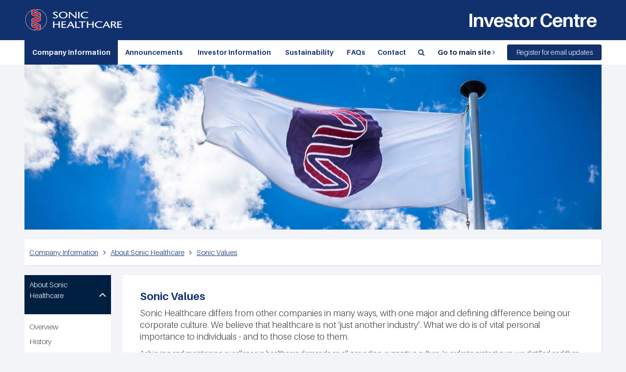

--- FILE ---
content_type: text/html; charset=utf-8
request_url: https://investors.sonichealthcare.com/about/?page=sonic-values
body_size: 19489
content:
<!DOCTYPE html>
<html lang="en" xmlns="http://www.w3.org/1999/xhtml">
    <head>
        <title>Sonic Values | Sonic Healthcare Investor Centre</title>
        <meta name="viewport" content="width=device-width, initial-scale=1.0" />
        <meta name="description" content="" />
        <meta name="keywords" content="" />
        <meta http-equiv="Content-Type" content="text/html;charset=utf-8" /><script type="text/javascript">window.NREUM||(NREUM={});NREUM.info = {"beacon":"bam.nr-data.net","errorBeacon":"bam.nr-data.net","licenseKey":"d7c6629fb9","applicationID":"1161441199","transactionName":"MQNTYUtSWhJSWkAPXwhJcGZpHHMER3FVCFQKA0M=","queueTime":4,"applicationTime":200,"agent":"","atts":""}</script><script type="text/javascript">(window.NREUM||(NREUM={})).init={privacy:{cookies_enabled:false},ajax:{deny_list:["bam.nr-data.net"]},feature_flags:["soft_nav"]};(window.NREUM||(NREUM={})).loader_config={xpid:"VgMEU1BUDBABVVdTAwUGV10I",licenseKey:"d7c6629fb9",applicationID:"1161441199",browserID:"1161470602"};window.NREUM||(NREUM={}),__nr_require=function(t,e,n){function r(n){if(!e[n]){var i=e[n]={exports:{}};t[n][0].call(i.exports,function(e){var i=t[n][1][e];return r(i||e)},i,i.exports)}return e[n].exports}if("function"==typeof __nr_require)return __nr_require;for(var i=0;i<n.length;i++)r(n[i]);return r}({1:[function(t,e,n){function r(t){try{s.console&&console.log(t)}catch(e){}}var i,o=t("ee"),a=t(27),s={};try{i=localStorage.getItem("__nr_flags").split(","),console&&"function"==typeof console.log&&(s.console=!0,i.indexOf("dev")!==-1&&(s.dev=!0),i.indexOf("nr_dev")!==-1&&(s.nrDev=!0))}catch(c){}s.nrDev&&o.on("internal-error",function(t){r(t.stack)}),s.dev&&o.on("fn-err",function(t,e,n){r(n.stack)}),s.dev&&(r("NR AGENT IN DEVELOPMENT MODE"),r("flags: "+a(s,function(t,e){return t}).join(", ")))},{}],2:[function(t,e,n){function r(t,e,n,r,s){try{p?p-=1:i(s||new UncaughtException(t,e,n),!0)}catch(f){try{o("ierr",[f,c.now(),!0])}catch(d){}}return"function"==typeof u&&u.apply(this,a(arguments))}function UncaughtException(t,e,n){this.message=t||"Uncaught error with no additional information",this.sourceURL=e,this.line=n}function i(t,e){var n=e?null:c.now();o("err",[t,n])}var o=t("handle"),a=t(28),s=t("ee"),c=t("loader"),f=t("gos"),u=window.onerror,d=!1,l="nr@seenError";if(!c.disabled){var p=0;c.features.err=!0,t(1),window.onerror=r;try{throw new Error}catch(h){"stack"in h&&(t(10),t(9),"addEventListener"in window&&t(6),c.xhrWrappable&&t(11),d=!0)}s.on("fn-start",function(t,e,n){d&&(p+=1)}),s.on("fn-err",function(t,e,n){d&&!n[l]&&(f(n,l,function(){return!0}),this.thrown=!0,i(n))}),s.on("fn-end",function(){d&&!this.thrown&&p>0&&(p-=1)}),s.on("internal-error",function(t){o("ierr",[t,c.now(),!0])})}},{}],3:[function(t,e,n){var r=t("loader");r.disabled||(r.features.ins=!0)},{}],4:[function(t,e,n){function r(){var t=new PerformanceObserver(function(t,e){var n=t.getEntries();s(v,[n])});try{t.observe({entryTypes:["resource"]})}catch(e){}}function i(t){if(s(v,[window.performance.getEntriesByType(w)]),window.performance["c"+l])try{window.performance[h](m,i,!1)}catch(t){}else try{window.performance[h]("webkit"+m,i,!1)}catch(t){}}function o(t){}if(window.performance&&window.performance.timing&&window.performance.getEntriesByType){var a=t("ee"),s=t("handle"),c=t(10),f=t(9),u=t(5),d=t(19),l="learResourceTimings",p="addEventListener",h="removeEventListener",m="resourcetimingbufferfull",v="bstResource",w="resource",g="-start",y="-end",x="fn"+g,b="fn"+y,E="bstTimer",R="pushState",S=t("loader");if(!S.disabled){S.features.stn=!0,t(8),"addEventListener"in window&&t(6);var O=NREUM.o.EV;a.on(x,function(t,e){var n=t[0];n instanceof O&&(this.bstStart=S.now())}),a.on(b,function(t,e){var n=t[0];n instanceof O&&s("bst",[n,e,this.bstStart,S.now()])}),c.on(x,function(t,e,n){this.bstStart=S.now(),this.bstType=n}),c.on(b,function(t,e){s(E,[e,this.bstStart,S.now(),this.bstType])}),f.on(x,function(){this.bstStart=S.now()}),f.on(b,function(t,e){s(E,[e,this.bstStart,S.now(),"requestAnimationFrame"])}),a.on(R+g,function(t){this.time=S.now(),this.startPath=location.pathname+location.hash}),a.on(R+y,function(t){s("bstHist",[location.pathname+location.hash,this.startPath,this.time])}),u()?(s(v,[window.performance.getEntriesByType("resource")]),r()):p in window.performance&&(window.performance["c"+l]?window.performance[p](m,i,d(!1)):window.performance[p]("webkit"+m,i,d(!1))),document[p]("scroll",o,d(!1)),document[p]("keypress",o,d(!1)),document[p]("click",o,d(!1))}}},{}],5:[function(t,e,n){e.exports=function(){return"PerformanceObserver"in window&&"function"==typeof window.PerformanceObserver}},{}],6:[function(t,e,n){function r(t){for(var e=t;e&&!e.hasOwnProperty(u);)e=Object.getPrototypeOf(e);e&&i(e)}function i(t){s.inPlace(t,[u,d],"-",o)}function o(t,e){return t[1]}var a=t("ee").get("events"),s=t("wrap-function")(a,!0),c=t("gos"),f=XMLHttpRequest,u="addEventListener",d="removeEventListener";e.exports=a,"getPrototypeOf"in Object?(r(document),r(window),r(f.prototype)):f.prototype.hasOwnProperty(u)&&(i(window),i(f.prototype)),a.on(u+"-start",function(t,e){var n=t[1];if(null!==n&&("function"==typeof n||"object"==typeof n)){var r=c(n,"nr@wrapped",function(){function t(){if("function"==typeof n.handleEvent)return n.handleEvent.apply(n,arguments)}var e={object:t,"function":n}[typeof n];return e?s(e,"fn-",null,e.name||"anonymous"):n});this.wrapped=t[1]=r}}),a.on(d+"-start",function(t){t[1]=this.wrapped||t[1]})},{}],7:[function(t,e,n){function r(t,e,n){var r=t[e];"function"==typeof r&&(t[e]=function(){var t=o(arguments),e={};i.emit(n+"before-start",[t],e);var a;e[m]&&e[m].dt&&(a=e[m].dt);var s=r.apply(this,t);return i.emit(n+"start",[t,a],s),s.then(function(t){return i.emit(n+"end",[null,t],s),t},function(t){throw i.emit(n+"end",[t],s),t})})}var i=t("ee").get("fetch"),o=t(28),a=t(27);e.exports=i;var s=window,c="fetch-",f=c+"body-",u=["arrayBuffer","blob","json","text","formData"],d=s.Request,l=s.Response,p=s.fetch,h="prototype",m="nr@context";d&&l&&p&&(a(u,function(t,e){r(d[h],e,f),r(l[h],e,f)}),r(s,"fetch",c),i.on(c+"end",function(t,e){var n=this;if(e){var r=e.headers.get("content-length");null!==r&&(n.rxSize=r),i.emit(c+"done",[null,e],n)}else i.emit(c+"done",[t],n)}))},{}],8:[function(t,e,n){var r=t("ee").get("history"),i=t("wrap-function")(r);e.exports=r;var o=window.history&&window.history.constructor&&window.history.constructor.prototype,a=window.history;o&&o.pushState&&o.replaceState&&(a=o),i.inPlace(a,["pushState","replaceState"],"-")},{}],9:[function(t,e,n){var r=t("ee").get("raf"),i=t("wrap-function")(r),o="equestAnimationFrame";e.exports=r,i.inPlace(window,["r"+o,"mozR"+o,"webkitR"+o,"msR"+o],"raf-"),r.on("raf-start",function(t){t[0]=i(t[0],"fn-")})},{}],10:[function(t,e,n){function r(t,e,n){t[0]=a(t[0],"fn-",null,n)}function i(t,e,n){this.method=n,this.timerDuration=isNaN(t[1])?0:+t[1],t[0]=a(t[0],"fn-",this,n)}var o=t("ee").get("timer"),a=t("wrap-function")(o),s="setTimeout",c="setInterval",f="clearTimeout",u="-start",d="-";e.exports=o,a.inPlace(window,[s,"setImmediate"],s+d),a.inPlace(window,[c],c+d),a.inPlace(window,[f,"clearImmediate"],f+d),o.on(c+u,r),o.on(s+u,i)},{}],11:[function(t,e,n){function r(t,e){d.inPlace(e,["onreadystatechange"],"fn-",s)}function i(){var t=this,e=u.context(t);t.readyState>3&&!e.resolved&&(e.resolved=!0,u.emit("xhr-resolved",[],t)),d.inPlace(t,y,"fn-",s)}function o(t){x.push(t),m&&(E?E.then(a):w?w(a):(R=-R,S.data=R))}function a(){for(var t=0;t<x.length;t++)r([],x[t]);x.length&&(x=[])}function s(t,e){return e}function c(t,e){for(var n in t)e[n]=t[n];return e}t(6);var f=t("ee"),u=f.get("xhr"),d=t("wrap-function")(u),l=t(19),p=NREUM.o,h=p.XHR,m=p.MO,v=p.PR,w=p.SI,g="readystatechange",y=["onload","onerror","onabort","onloadstart","onloadend","onprogress","ontimeout"],x=[];e.exports=u;var b=window.XMLHttpRequest=function(t){var e=new h(t);try{u.emit("new-xhr",[e],e),e.addEventListener(g,i,l(!1))}catch(n){try{u.emit("internal-error",[n])}catch(r){}}return e};if(c(h,b),b.prototype=h.prototype,d.inPlace(b.prototype,["open","send"],"-xhr-",s),u.on("send-xhr-start",function(t,e){r(t,e),o(e)}),u.on("open-xhr-start",r),m){var E=v&&v.resolve();if(!w&&!v){var R=1,S=document.createTextNode(R);new m(a).observe(S,{characterData:!0})}}else f.on("fn-end",function(t){t[0]&&t[0].type===g||a()})},{}],12:[function(t,e,n){function r(t){if(!s(t))return null;var e=window.NREUM;if(!e.loader_config)return null;var n=(e.loader_config.accountID||"").toString()||null,r=(e.loader_config.agentID||"").toString()||null,f=(e.loader_config.trustKey||"").toString()||null;if(!n||!r)return null;var h=p.generateSpanId(),m=p.generateTraceId(),v=Date.now(),w={spanId:h,traceId:m,timestamp:v};return(t.sameOrigin||c(t)&&l())&&(w.traceContextParentHeader=i(h,m),w.traceContextStateHeader=o(h,v,n,r,f)),(t.sameOrigin&&!u()||!t.sameOrigin&&c(t)&&d())&&(w.newrelicHeader=a(h,m,v,n,r,f)),w}function i(t,e){return"00-"+e+"-"+t+"-01"}function o(t,e,n,r,i){var o=0,a="",s=1,c="",f="";return i+"@nr="+o+"-"+s+"-"+n+"-"+r+"-"+t+"-"+a+"-"+c+"-"+f+"-"+e}function a(t,e,n,r,i,o){var a="btoa"in window&&"function"==typeof window.btoa;if(!a)return null;var s={v:[0,1],d:{ty:"Browser",ac:r,ap:i,id:t,tr:e,ti:n}};return o&&r!==o&&(s.d.tk=o),btoa(JSON.stringify(s))}function s(t){return f()&&c(t)}function c(t){var e=!1,n={};if("init"in NREUM&&"distributed_tracing"in NREUM.init&&(n=NREUM.init.distributed_tracing),t.sameOrigin)e=!0;else if(n.allowed_origins instanceof Array)for(var r=0;r<n.allowed_origins.length;r++){var i=h(n.allowed_origins[r]);if(t.hostname===i.hostname&&t.protocol===i.protocol&&t.port===i.port){e=!0;break}}return e}function f(){return"init"in NREUM&&"distributed_tracing"in NREUM.init&&!!NREUM.init.distributed_tracing.enabled}function u(){return"init"in NREUM&&"distributed_tracing"in NREUM.init&&!!NREUM.init.distributed_tracing.exclude_newrelic_header}function d(){return"init"in NREUM&&"distributed_tracing"in NREUM.init&&NREUM.init.distributed_tracing.cors_use_newrelic_header!==!1}function l(){return"init"in NREUM&&"distributed_tracing"in NREUM.init&&!!NREUM.init.distributed_tracing.cors_use_tracecontext_headers}var p=t(24),h=t(14);e.exports={generateTracePayload:r,shouldGenerateTrace:s}},{}],13:[function(t,e,n){function r(t){var e=this.params,n=this.metrics;if(!this.ended){this.ended=!0;for(var r=0;r<l;r++)t.removeEventListener(d[r],this.listener,!1);return e.protocol&&"data"===e.protocol?void g("Ajax/DataUrl/Excluded"):void(e.aborted||(n.duration=a.now()-this.startTime,this.loadCaptureCalled||4!==t.readyState?null==e.status&&(e.status=0):o(this,t),n.cbTime=this.cbTime,s("xhr",[e,n,this.startTime,this.endTime,"xhr"],this)))}}function i(t,e){var n=c(e),r=t.params;r.hostname=n.hostname,r.port=n.port,r.protocol=n.protocol,r.host=n.hostname+":"+n.port,r.pathname=n.pathname,t.parsedOrigin=n,t.sameOrigin=n.sameOrigin}function o(t,e){t.params.status=e.status;var n=v(e,t.lastSize);if(n&&(t.metrics.rxSize=n),t.sameOrigin){var r=e.getResponseHeader("X-NewRelic-App-Data");r&&(t.params.cat=r.split(", ").pop())}t.loadCaptureCalled=!0}var a=t("loader");if(a.xhrWrappable&&!a.disabled){var s=t("handle"),c=t(14),f=t(12).generateTracePayload,u=t("ee"),d=["load","error","abort","timeout"],l=d.length,p=t("id"),h=t(20),m=t(18),v=t(15),w=t(19),g=t(21).recordSupportability,y=NREUM.o.REQ,x=window.XMLHttpRequest;a.features.xhr=!0,t(11),t(7),u.on("new-xhr",function(t){var e=this;e.totalCbs=0,e.called=0,e.cbTime=0,e.end=r,e.ended=!1,e.xhrGuids={},e.lastSize=null,e.loadCaptureCalled=!1,e.params=this.params||{},e.metrics=this.metrics||{},t.addEventListener("load",function(n){o(e,t)},w(!1)),h&&(h>34||h<10)||t.addEventListener("progress",function(t){e.lastSize=t.loaded},w(!1))}),u.on("open-xhr-start",function(t){this.params={method:t[0]},i(this,t[1]),this.metrics={}}),u.on("open-xhr-end",function(t,e){"loader_config"in NREUM&&"xpid"in NREUM.loader_config&&this.sameOrigin&&e.setRequestHeader("X-NewRelic-ID",NREUM.loader_config.xpid);var n=f(this.parsedOrigin);if(n){var r=!1;n.newrelicHeader&&(e.setRequestHeader("newrelic",n.newrelicHeader),r=!0),n.traceContextParentHeader&&(e.setRequestHeader("traceparent",n.traceContextParentHeader),n.traceContextStateHeader&&e.setRequestHeader("tracestate",n.traceContextStateHeader),r=!0),r&&(this.dt=n)}}),u.on("send-xhr-start",function(t,e){var n=this.metrics,r=t[0],i=this;if(n&&r){var o=m(r);o&&(n.txSize=o)}this.startTime=a.now(),this.listener=function(t){try{"abort"!==t.type||i.loadCaptureCalled||(i.params.aborted=!0),("load"!==t.type||i.called===i.totalCbs&&(i.onloadCalled||"function"!=typeof e.onload))&&i.end(e)}catch(n){try{u.emit("internal-error",[n])}catch(r){}}};for(var s=0;s<l;s++)e.addEventListener(d[s],this.listener,w(!1))}),u.on("xhr-cb-time",function(t,e,n){this.cbTime+=t,e?this.onloadCalled=!0:this.called+=1,this.called!==this.totalCbs||!this.onloadCalled&&"function"==typeof n.onload||this.end(n)}),u.on("xhr-load-added",function(t,e){var n=""+p(t)+!!e;this.xhrGuids&&!this.xhrGuids[n]&&(this.xhrGuids[n]=!0,this.totalCbs+=1)}),u.on("xhr-load-removed",function(t,e){var n=""+p(t)+!!e;this.xhrGuids&&this.xhrGuids[n]&&(delete this.xhrGuids[n],this.totalCbs-=1)}),u.on("xhr-resolved",function(){this.endTime=a.now()}),u.on("addEventListener-end",function(t,e){e instanceof x&&"load"===t[0]&&u.emit("xhr-load-added",[t[1],t[2]],e)}),u.on("removeEventListener-end",function(t,e){e instanceof x&&"load"===t[0]&&u.emit("xhr-load-removed",[t[1],t[2]],e)}),u.on("fn-start",function(t,e,n){e instanceof x&&("onload"===n&&(this.onload=!0),("load"===(t[0]&&t[0].type)||this.onload)&&(this.xhrCbStart=a.now()))}),u.on("fn-end",function(t,e){this.xhrCbStart&&u.emit("xhr-cb-time",[a.now()-this.xhrCbStart,this.onload,e],e)}),u.on("fetch-before-start",function(t){function e(t,e){var n=!1;return e.newrelicHeader&&(t.set("newrelic",e.newrelicHeader),n=!0),e.traceContextParentHeader&&(t.set("traceparent",e.traceContextParentHeader),e.traceContextStateHeader&&t.set("tracestate",e.traceContextStateHeader),n=!0),n}var n,r=t[1]||{};"string"==typeof t[0]?n=t[0]:t[0]&&t[0].url?n=t[0].url:window.URL&&t[0]&&t[0]instanceof URL&&(n=t[0].href),n&&(this.parsedOrigin=c(n),this.sameOrigin=this.parsedOrigin.sameOrigin);var i=f(this.parsedOrigin);if(i&&(i.newrelicHeader||i.traceContextParentHeader))if("string"==typeof t[0]||window.URL&&t[0]&&t[0]instanceof URL){var o={};for(var a in r)o[a]=r[a];o.headers=new Headers(r.headers||{}),e(o.headers,i)&&(this.dt=i),t.length>1?t[1]=o:t.push(o)}else t[0]&&t[0].headers&&e(t[0].headers,i)&&(this.dt=i)}),u.on("fetch-start",function(t,e){this.params={},this.metrics={},this.startTime=a.now(),this.dt=e,t.length>=1&&(this.target=t[0]),t.length>=2&&(this.opts=t[1]);var n,r=this.opts||{},o=this.target;if("string"==typeof o?n=o:"object"==typeof o&&o instanceof y?n=o.url:window.URL&&"object"==typeof o&&o instanceof URL&&(n=o.href),i(this,n),"data"!==this.params.protocol){var s=(""+(o&&o instanceof y&&o.method||r.method||"GET")).toUpperCase();this.params.method=s,this.txSize=m(r.body)||0}}),u.on("fetch-done",function(t,e){if(this.endTime=a.now(),this.params||(this.params={}),"data"===this.params.protocol)return void g("Ajax/DataUrl/Excluded");this.params.status=e?e.status:0;var n;"string"==typeof this.rxSize&&this.rxSize.length>0&&(n=+this.rxSize);var r={txSize:this.txSize,rxSize:n,duration:a.now()-this.startTime};s("xhr",[this.params,r,this.startTime,this.endTime,"fetch"],this)})}},{}],14:[function(t,e,n){var r={};e.exports=function(t){if(t in r)return r[t];if(0===(t||"").indexOf("data:"))return{protocol:"data"};var e=document.createElement("a"),n=window.location,i={};e.href=t,i.port=e.port;var o=e.href.split("://");!i.port&&o[1]&&(i.port=o[1].split("/")[0].split("@").pop().split(":")[1]),i.port&&"0"!==i.port||(i.port="https"===o[0]?"443":"80"),i.hostname=e.hostname||n.hostname,i.pathname=e.pathname,i.protocol=o[0],"/"!==i.pathname.charAt(0)&&(i.pathname="/"+i.pathname);var a=!e.protocol||":"===e.protocol||e.protocol===n.protocol,s=e.hostname===document.domain&&e.port===n.port;return i.sameOrigin=a&&(!e.hostname||s),"/"===i.pathname&&(r[t]=i),i}},{}],15:[function(t,e,n){function r(t,e){var n=t.responseType;return"json"===n&&null!==e?e:"arraybuffer"===n||"blob"===n||"json"===n?i(t.response):"text"===n||""===n||void 0===n?i(t.responseText):void 0}var i=t(18);e.exports=r},{}],16:[function(t,e,n){function r(){}function i(t,e,n,r){return function(){return u.recordSupportability("API/"+e+"/called"),o(t+e,[f.now()].concat(s(arguments)),n?null:this,r),n?void 0:this}}var o=t("handle"),a=t(27),s=t(28),c=t("ee").get("tracer"),f=t("loader"),u=t(21),d=NREUM;"undefined"==typeof window.newrelic&&(newrelic=d);var l=["setPageViewName","setCustomAttribute","setErrorHandler","finished","addToTrace","inlineHit","addRelease"],p="api-",h=p+"ixn-";a(l,function(t,e){d[e]=i(p,e,!0,"api")}),d.addPageAction=i(p,"addPageAction",!0),d.setCurrentRouteName=i(p,"routeName",!0),e.exports=newrelic,d.interaction=function(){return(new r).get()};var m=r.prototype={createTracer:function(t,e){var n={},r=this,i="function"==typeof e;return o(h+"tracer",[f.now(),t,n],r),function(){if(c.emit((i?"":"no-")+"fn-start",[f.now(),r,i],n),i)try{return e.apply(this,arguments)}catch(t){throw c.emit("fn-err",[arguments,this,t],n),t}finally{c.emit("fn-end",[f.now()],n)}}}};a("actionText,setName,setAttribute,save,ignore,onEnd,getContext,end,get".split(","),function(t,e){m[e]=i(h,e)}),newrelic.noticeError=function(t,e){"string"==typeof t&&(t=new Error(t)),u.recordSupportability("API/noticeError/called"),o("err",[t,f.now(),!1,e])}},{}],17:[function(t,e,n){function r(t){if(NREUM.init){for(var e=NREUM.init,n=t.split("."),r=0;r<n.length-1;r++)if(e=e[n[r]],"object"!=typeof e)return;return e=e[n[n.length-1]]}}e.exports={getConfiguration:r}},{}],18:[function(t,e,n){e.exports=function(t){if("string"==typeof t&&t.length)return t.length;if("object"==typeof t){if("undefined"!=typeof ArrayBuffer&&t instanceof ArrayBuffer&&t.byteLength)return t.byteLength;if("undefined"!=typeof Blob&&t instanceof Blob&&t.size)return t.size;if(!("undefined"!=typeof FormData&&t instanceof FormData))try{return JSON.stringify(t).length}catch(e){return}}}},{}],19:[function(t,e,n){var r=!1;try{var i=Object.defineProperty({},"passive",{get:function(){r=!0}});window.addEventListener("testPassive",null,i),window.removeEventListener("testPassive",null,i)}catch(o){}e.exports=function(t){return r?{passive:!0,capture:!!t}:!!t}},{}],20:[function(t,e,n){var r=0,i=navigator.userAgent.match(/Firefox[\/\s](\d+\.\d+)/);i&&(r=+i[1]),e.exports=r},{}],21:[function(t,e,n){function r(t,e){var n=[a,t,{name:t},e];return o("storeMetric",n,null,"api"),n}function i(t,e){var n=[s,t,{name:t},e];return o("storeEventMetrics",n,null,"api"),n}var o=t("handle"),a="sm",s="cm";e.exports={constants:{SUPPORTABILITY_METRIC:a,CUSTOM_METRIC:s},recordSupportability:r,recordCustom:i}},{}],22:[function(t,e,n){function r(){return s.exists&&performance.now?Math.round(performance.now()):(o=Math.max((new Date).getTime(),o))-a}function i(){return o}var o=(new Date).getTime(),a=o,s=t(29);e.exports=r,e.exports.offset=a,e.exports.getLastTimestamp=i},{}],23:[function(t,e,n){function r(t,e){var n=t.getEntries();n.forEach(function(t){"first-paint"===t.name?p("timing",["fp",Math.floor(t.startTime)]):"first-contentful-paint"===t.name&&p("timing",["fcp",Math.floor(t.startTime)])})}function i(t,e){var n=t.getEntries();if(n.length>0){var r=n[n.length-1];if(f&&f<r.startTime)return;var i=[r],o=a({});o&&i.push(o),p("lcp",i)}}function o(t){t.getEntries().forEach(function(t){t.hadRecentInput||p("cls",[t])})}function a(t){var e=navigator.connection||navigator.mozConnection||navigator.webkitConnection;if(e)return e.type&&(t["net-type"]=e.type),e.effectiveType&&(t["net-etype"]=e.effectiveType),e.rtt&&(t["net-rtt"]=e.rtt),e.downlink&&(t["net-dlink"]=e.downlink),t}function s(t){if(t instanceof w&&!y){var e=Math.round(t.timeStamp),n={type:t.type};a(n),e<=h.now()?n.fid=h.now()-e:e>h.offset&&e<=Date.now()?(e-=h.offset,n.fid=h.now()-e):e=h.now(),y=!0,p("timing",["fi",e,n])}}function c(t){"hidden"===t&&(f=h.now(),p("pageHide",[f]))}if(!("init"in NREUM&&"page_view_timing"in NREUM.init&&"enabled"in NREUM.init.page_view_timing&&NREUM.init.page_view_timing.enabled===!1)){var f,u,d,l,p=t("handle"),h=t("loader"),m=t(26),v=t(19),w=NREUM.o.EV;if("PerformanceObserver"in window&&"function"==typeof window.PerformanceObserver){u=new PerformanceObserver(r);try{u.observe({entryTypes:["paint"]})}catch(g){}d=new PerformanceObserver(i);try{d.observe({entryTypes:["largest-contentful-paint"]})}catch(g){}l=new PerformanceObserver(o);try{l.observe({type:"layout-shift",buffered:!0})}catch(g){}}if("addEventListener"in document){var y=!1,x=["click","keydown","mousedown","pointerdown","touchstart"];x.forEach(function(t){document.addEventListener(t,s,v(!1))})}m(c)}},{}],24:[function(t,e,n){function r(){function t(){return e?15&e[n++]:16*Math.random()|0}var e=null,n=0,r=window.crypto||window.msCrypto;r&&r.getRandomValues&&(e=r.getRandomValues(new Uint8Array(31)));for(var i,o="xxxxxxxx-xxxx-4xxx-yxxx-xxxxxxxxxxxx",a="",s=0;s<o.length;s++)i=o[s],"x"===i?a+=t().toString(16):"y"===i?(i=3&t()|8,a+=i.toString(16)):a+=i;return a}function i(){return a(16)}function o(){return a(32)}function a(t){function e(){return n?15&n[r++]:16*Math.random()|0}var n=null,r=0,i=window.crypto||window.msCrypto;i&&i.getRandomValues&&Uint8Array&&(n=i.getRandomValues(new Uint8Array(t)));for(var o=[],a=0;a<t;a++)o.push(e().toString(16));return o.join("")}e.exports={generateUuid:r,generateSpanId:i,generateTraceId:o}},{}],25:[function(t,e,n){function r(t,e){if(!i)return!1;if(t!==i)return!1;if(!e)return!0;if(!o)return!1;for(var n=o.split("."),r=e.split("."),a=0;a<r.length;a++)if(r[a]!==n[a])return!1;return!0}var i=null,o=null,a=/Version\/(\S+)\s+Safari/;if(navigator.userAgent){var s=navigator.userAgent,c=s.match(a);c&&s.indexOf("Chrome")===-1&&s.indexOf("Chromium")===-1&&(i="Safari",o=c[1])}e.exports={agent:i,version:o,match:r}},{}],26:[function(t,e,n){function r(t){function e(){t(s&&document[s]?document[s]:document[o]?"hidden":"visible")}"addEventListener"in document&&a&&document.addEventListener(a,e,i(!1))}var i=t(19);e.exports=r;var o,a,s;"undefined"!=typeof document.hidden?(o="hidden",a="visibilitychange",s="visibilityState"):"undefined"!=typeof document.msHidden?(o="msHidden",a="msvisibilitychange"):"undefined"!=typeof document.webkitHidden&&(o="webkitHidden",a="webkitvisibilitychange",s="webkitVisibilityState")},{}],27:[function(t,e,n){function r(t,e){var n=[],r="",o=0;for(r in t)i.call(t,r)&&(n[o]=e(r,t[r]),o+=1);return n}var i=Object.prototype.hasOwnProperty;e.exports=r},{}],28:[function(t,e,n){function r(t,e,n){e||(e=0),"undefined"==typeof n&&(n=t?t.length:0);for(var r=-1,i=n-e||0,o=Array(i<0?0:i);++r<i;)o[r]=t[e+r];return o}e.exports=r},{}],29:[function(t,e,n){e.exports={exists:"undefined"!=typeof window.performance&&window.performance.timing&&"undefined"!=typeof window.performance.timing.navigationStart}},{}],ee:[function(t,e,n){function r(){}function i(t){function e(t){return t&&t instanceof r?t:t?f(t,c,a):a()}function n(n,r,i,o,a){if(a!==!1&&(a=!0),!p.aborted||o){t&&a&&t(n,r,i);for(var s=e(i),c=m(n),f=c.length,u=0;u<f;u++)c[u].apply(s,r);var l=d[y[n]];return l&&l.push([x,n,r,s]),s}}function o(t,e){g[t]=m(t).concat(e)}function h(t,e){var n=g[t];if(n)for(var r=0;r<n.length;r++)n[r]===e&&n.splice(r,1)}function m(t){return g[t]||[]}function v(t){return l[t]=l[t]||i(n)}function w(t,e){p.aborted||u(t,function(t,n){e=e||"feature",y[n]=e,e in d||(d[e]=[])})}var g={},y={},x={on:o,addEventListener:o,removeEventListener:h,emit:n,get:v,listeners:m,context:e,buffer:w,abort:s,aborted:!1};return x}function o(t){return f(t,c,a)}function a(){return new r}function s(){(d.api||d.feature)&&(p.aborted=!0,d=p.backlog={})}var c="nr@context",f=t("gos"),u=t(27),d={},l={},p=e.exports=i();e.exports.getOrSetContext=o,p.backlog=d},{}],gos:[function(t,e,n){function r(t,e,n){if(i.call(t,e))return t[e];var r=n();if(Object.defineProperty&&Object.keys)try{return Object.defineProperty(t,e,{value:r,writable:!0,enumerable:!1}),r}catch(o){}return t[e]=r,r}var i=Object.prototype.hasOwnProperty;e.exports=r},{}],handle:[function(t,e,n){function r(t,e,n,r){i.buffer([t],r),i.emit(t,e,n)}var i=t("ee").get("handle");e.exports=r,r.ee=i},{}],id:[function(t,e,n){function r(t){var e=typeof t;return!t||"object"!==e&&"function"!==e?-1:t===window?0:a(t,o,function(){return i++})}var i=1,o="nr@id",a=t("gos");e.exports=r},{}],loader:[function(t,e,n){function r(){if(!O++){var t=S.info=NREUM.info,e=m.getElementsByTagName("script")[0];if(setTimeout(f.abort,3e4),!(t&&t.licenseKey&&t.applicationID&&e))return f.abort();c(E,function(e,n){t[e]||(t[e]=n)});var n=a();s("mark",["onload",n+S.offset],null,"api"),s("timing",["load",n]);var r=m.createElement("script");0===t.agent.indexOf("http://")||0===t.agent.indexOf("https://")?r.src=t.agent:r.src=p+"://"+t.agent,e.parentNode.insertBefore(r,e)}}function i(){"complete"===m.readyState&&o()}function o(){s("mark",["domContent",a()+S.offset],null,"api")}var a=t(22),s=t("handle"),c=t(27),f=t("ee"),u=t(25),d=t(17),l=t(19),p=d.getConfiguration("ssl")===!1?"http":"https",h=window,m=h.document,v="addEventListener",w="attachEvent",g=h.XMLHttpRequest,y=g&&g.prototype,x=!1;NREUM.o={ST:setTimeout,SI:h.setImmediate,CT:clearTimeout,XHR:g,REQ:h.Request,EV:h.Event,PR:h.Promise,MO:h.MutationObserver};var b=""+location,E={beacon:"bam.nr-data.net",errorBeacon:"bam.nr-data.net",agent:"js-agent.newrelic.com/nr-1216.min.js"},R=g&&y&&y[v]&&!/CriOS/.test(navigator.userAgent),S=e.exports={offset:a.getLastTimestamp(),now:a,origin:b,features:{},xhrWrappable:R,userAgent:u,disabled:x};if(!x){t(16),t(23),m[v]?(m[v]("DOMContentLoaded",o,l(!1)),h[v]("load",r,l(!1))):(m[w]("onreadystatechange",i),h[w]("onload",r)),s("mark",["firstbyte",a.getLastTimestamp()],null,"api");var O=0}},{}],"wrap-function":[function(t,e,n){function r(t,e){function n(e,n,r,c,f){function nrWrapper(){var o,a,u,l;try{a=this,o=d(arguments),u="function"==typeof r?r(o,a):r||{}}catch(p){i([p,"",[o,a,c],u],t)}s(n+"start",[o,a,c],u,f);try{return l=e.apply(a,o)}catch(h){throw s(n+"err",[o,a,h],u,f),h}finally{s(n+"end",[o,a,l],u,f)}}return a(e)?e:(n||(n=""),nrWrapper[l]=e,o(e,nrWrapper,t),nrWrapper)}function r(t,e,r,i,o){r||(r="");var s,c,f,u="-"===r.charAt(0);for(f=0;f<e.length;f++)c=e[f],s=t[c],a(s)||(t[c]=n(s,u?c+r:r,i,c,o))}function s(n,r,o,a){if(!h||e){var s=h;h=!0;try{t.emit(n,r,o,e,a)}catch(c){i([c,n,r,o],t)}h=s}}return t||(t=u),n.inPlace=r,n.flag=l,n}function i(t,e){e||(e=u);try{e.emit("internal-error",t)}catch(n){}}function o(t,e,n){if(Object.defineProperty&&Object.keys)try{var r=Object.keys(t);return r.forEach(function(n){Object.defineProperty(e,n,{get:function(){return t[n]},set:function(e){return t[n]=e,e}})}),e}catch(o){i([o],n)}for(var a in t)p.call(t,a)&&(e[a]=t[a]);return e}function a(t){return!(t&&t instanceof Function&&t.apply&&!t[l])}function s(t,e){var n=e(t);return n[l]=t,o(t,n,u),n}function c(t,e,n){var r=t[e];t[e]=s(r,n)}function f(){for(var t=arguments.length,e=new Array(t),n=0;n<t;++n)e[n]=arguments[n];return e}var u=t("ee"),d=t(28),l="nr@original",p=Object.prototype.hasOwnProperty,h=!1;e.exports=r,e.exports.wrapFunction=s,e.exports.wrapInPlace=c,e.exports.argsToArray=f},{}]},{},["loader",2,13,4,3]);</script>
        <meta http-equiv="Page-Enter" content="progid:DXImageTransform.Microsoft.Fade(Duration=.2)" />
        <meta name="referrer" content="no-referrer" />
        
    
    <link rel="Stylesheet" href="/_Resource/_module/cgJG7ducjEie9ols-BI9Zg/styles.css" type="text/css" />
    
    <script type="text/javascript" src="/Scripts/js_list_compressed_2_2_9442.js?20241129200638"></script>
    
        <style>
        .NAlogin {
            background-color: #f8f8f8;
            font-family: Arial;
            border-radius: 10px;
            box-shadow: 0 4px 6px 1px rgba(50, 50, 50, 0.14);
            box-sizing: border-box;
            line-height: 1.5;
            margin: 5.5em auto 0;
            max-width: 640px;
            padding: 30px 35px 30px 37px;
            width: 100%;
            font-size: 16px;
            border: 1px solid #CCCCCC;
        }

        .NAaccessMessage {
            border-bottom: 1px solid #444444;
            padding: 20px 0 0px;
            font-weight: bold;
        }

        .NAinputPassword .NApasswordBox {
            padding: 3px;
            margin-bottom: 5px;
            border: 1px solid #CCC;
            -webkit-border-radius: 5px;
            -moz-border-radius: 5px;
            border-radius: 5px;
        }

        .NAgenericButton {
            padding: 9px 12px !important;
            margin: 0;
            text-decoration: none;
            background: #2894fa;
            color: #fff !important;
            text-align: center;
            -webkit-border-radius: 5px;
            -moz-border-radius: 5px;
            border-radius: 5px;
            font-family: Arial;
            display: inline-block;
            zoom: 1;
            border: none !important;
        }

        .NAwarningMessage {
            background-color: #FF4F4F;
            border-radius: 1px;
            box-sizing: border-box;
            color: white;
            line-height: 1.5;
            margin: 5.5em auto 0;
            max-width: 720px;
            padding: 15px 35px 15px 37px;
            width: 100%;
            font-size: 16px;
            font-family: Arial;
            border: 1px solid #CCCCCC;
        }

        .spnAltText {
            height: 1px;
            width: 1px;
            position: absolute;
            overflow: hidden;
            top: -10px;
            -webkit-touch-callout: none; /* iOS Safari */
            -webkit-user-select: none; /* Chrome/Safari/Opera */
            -khtml-user-select: none; /* Konqueror */
            -moz-user-select: none; /* Firefox */
            -ms-user-select: none; /* Internet Explorer/Edge */
            user-select: none;
        }

        .spnScreenReader {
            color: transparent;
            position: absolute;
            -webkit-touch-callout: none; /* iOS Safari */
            -webkit-user-select: none; /* Chrome/Safari/Opera */
            -khtml-user-select: none; /* Konqueror */
            -moz-user-select: none; /* Firefox */
            -ms-user-select: none; /* Internet Explorer/Edge */
            user-select: none;
        }

             </style>
        <link rel="icon" href="/FormBuilder/_Resource/_module/T8Ln_c4ibUqyFnnNe9zNRA/images/SH-favicon.png" type="image/x-icon">
<meta name="google-site-verification" content="T9HRtDI_x62K4pmeUwWr23UEBWdo47q7--Y4ZjosTf0" />
<style>
.gsc-adBlock{display: none !important;}
</style>
<!--[if IE 8]>
<style>
.priceMove { display: block !important; }
</style>
<![endif]-->
<script type="text/javascript" src="/FormBuilder/_Resource/_module/plugin/js/auto_feed.js?v=1.5" defer></script>
<script type="text/javascript" src="/FormBuilder/_Resource/_module/T8Ln_c4ibUqyFnnNe9zNRA/sonic-IR-scripts-v4.js?v=2.9" defer></script>


  <!-- Google Tag Manager -->

  <script>(function(w,d,s,l,i){w[l]=w[l]||[];w[l].push({'gtm.start':
  new Date().getTime(),event:'gtm.js'});var f=d.getElementsByTagName(s)[0],
  j=d.createElement(s),dl=l!='dataLayer'?'&l='+l:'';j.async=true;j.src=
  '//www.googletagmanager.com/gtm.js?id='+i+dl;f.parentNode.insertBefore(j,f);
  })(window,document,'script','dataLayer','GTM-K3D22K');</script>
  <!-- End Google Tag Manager -->
        <script>
            const addCallback = setTimeout(() => {
                // Need to check reCaptcha exists before adding callback
                // or reCaptcha will fail to load
                if ($('#IsRecaptchaEnabled').val() == 'true') {
                    if (grecaptcha) {
                        const rcv2 = document.querySelector('.g-recaptcha');
                        if (rcv2 != null) {
                            rcv2.dataset.callback = "ShowErrorMessage";
                        }
                        clearTimeout(addCallback);
                    }
                }
            }, 5);
            function ShowErrorMessage() {
                const response = grecaptcha.getResponse()
                if (response.length !== 0) {
                    $('#lblErrorMessage').attr("style", "display:none");
                }
            }
            $(document).ready(function () {
                $('#lblErrorMessage').attr("style", "display:none");
                if ($('#IsRecaptchaEnabled').val() != 'true') {
                    $(".g-recaptcha").attr("style", "display:none");
                }
            });
            function ValidateCaptcha() {
                var response = '';
                if ($('#IsRecaptchaEnabled').val() == 'true') {
                    response = grecaptcha.getResponse();
                }
                if (response.length == 0 && $('#IsRecaptchaEnabled').val() == 'true') {
                    $('#lblErrorMessage').attr("style", "display:block");
                    $('#lblErrorMessage').text($('#ReCaptchaErrorMessage').val());
                    return false;
                }
                else {
                    $(".g-recaptcha").attr("style", "display:none");
                }
            }
        </script>
    </head>
    <body>
     
    <!--Google Analytics-->
<script type="text/javascript">
    var _gaq = _gaq || [];
    _gaq.push(['_setAccount', 'UA-69665712-22']);
    _gaq.push(['_trackPageview']);
    (function() {
      var ga = document.createElement('script'); ga.type = 'text/javascript'; ga.async = true;
      ga.src = ('https:' == document.location.protocol ? 'https://ssl' : 'http://www') + '.google-analytics.com/ga.js';
      var s = document.getElementsByTagName('script')[0]; s.parentNode.insertBefore(ga, s);
    })();
  </script>
  <!--Google Analytics-->

  <!-- Google Tag Manager -->
  <noscript>
  <iframe src="//www.googletagmanager.com/ns.html?id=GTM-K3D22K"
  height="0" width="0" style="display:none;visibility:hidden"></iframe>
  </noscript>
  <!-- End Google Tag Manager -->

  <!-- Primary Header V.1.0
  -------------------------------------------------------->
  

  <div class="section branding">
    <div class="container">
      <div class="row"> <a href="http://investors.sonichealthcare.com/" id="logo"><img src="/FormBuilder/_Resource/_module/T8Ln_c4ibUqyFnnNe9zNRA/images/logo-sonic-healthcare.png" class="screenLogo" alt="Sonic Healthcare" /></a> <img src="/FormBuilder/_Resource/_module/T8Ln_c4ibUqyFnnNe9zNRA/images/print_logo.png" class="printLogo" />
        <!-- END logo -->
        <h1 class="investor-title">Investor Centre</h1>
      </div>
      <div id="mobileMenuBtn"><span>Menu</span></div>
      <div class="nav-search mobile"> <a href="#" target="_blank"><em class="fa fa-search"></em></a> </div>
      <div class="siteSearch">
        <script>
            (function() {
                var cx = '016914429237323074442:xgaspu1lu8e';
                var gcse = document.createElement('script');
                gcse.type = 'text/javascript';
                gcse.async = true;
                gcse.src = 'https://cse.google.com/cse.js?cx=' + cx;
                var s = document.getElementsByTagName('script')[0];
                s.parentNode.insertBefore(gcse, s);
            })();
        </script>
        <gcse:searchbox-only resultsUrl="http://investors.sonichealthcare.com/investors/?page=search-results"></gcse:searchbox-only>
      </div>
    </div>
  </div>
  <!-- End section-->
  

  <div class="section navigation">
  <div class="container">
  <div class="row nav">
  <ul class="main-nav">
  <li class="parent-nav menu-first"><a href="../About/?page=About-Sonic-Healthcare" class="nav-item">Company Information</a>
  <div class="company-information">
    <ul>
      <li><a href="../about/?page=about-sonic-healthcare" class="sharePrice">About Sonic Healthcare</a>
        <ul>
          <li><a href="../about/?page=about-sonic-healthcare" class="sharePrice">Overview</a></li>
          <li><a href="../about/?page=history" class="sharePrice">History</a></li>
          <li><a href="../about/?page=medical-leadership" class="sharePrice">Medical Leadership</a></li>
          <li><a href="../about/?page=sonic-values" class="sharePrice">Sonic Values</a></li>
        </ul>
      </li>
      <li><a href="../investors/?page=directors">Board of Directors</a></li>
      <li><a href="../corporate-governance/?page=overview">Corporate Governance</a>
        <ul>
          <li><a href="../corporate-governance/?page=overview">Overview</a></li>
          <li><a href="../corporate-governance/?page=board-of-directors">Board of Directors</a></li>
          <li><a href="../corporate-governance/?page=board-committees">Board Committees</a></li>
          <li><a href="../corporate-governance/?page=remuneration-and-performance-evaluation">Remuneration & Performance Evaluation</a></li>
          <li><a href="../corporate-governance/?page=risk-management">Risk Management</a></li>
          <li><a href="../corporate-governance/?page=securities-trading">Securities Trading</a></li>
          <li><a href="../corporate-governance/?page=continuous-disclosure">Continuous Disclosure</a></li>
          <li><a href="../corporate-governance/?page=code-of-conduct">Code of Conduct</a></li>
          <li><a href="../corporate-governance/?page=policy-and-charters">Policies & Charters</a></li>
          <li><a href="../corporate-governance/?page=the-role-of-shareholders">The Role of Shareholders</a></li>
          <li><a href="../corporate-governance/?page=external-auditors">External Auditors</a></li>
        </ul>
      </li>
      <li><a href="../about/?page=corporate-directory">Corporate Directory</a></li>
    </ul>
  </div>
  </li>
  <li class="parent-nav">
  <a href="../investors/?page=asx-announcements">Announcements</a>
  <div class="asx-announcements">
  <ul>
  <li><a href="../investors/?page=asx-announcements">ASX Announcements</a></li>
  <li><a href="../investors/?page=asx-archives">ASX Archives</a></li>
  <li><a href="../investors/?page=media-releases">Media Releases</a></li>
  </div>
  </li>
  <li class="parent-nav"><a href="../investors/?page=share-price" class="nav-item II">Investor Information</a>
    <div class="investor-info">
      <ul>
        <li><a href="javascript:void(0);" class="sharePrice">Share Price & Tools</a>
          <ul>
            <li><a href="../investors/?page=share-price">Share Price & Graph</a></li>
            <li><a href="../investors/?page=historical-share-price">Historical Share Price</a></li>
            <li><a href="../investors/?page=investment-calculator">Investment Calculator</a></li>
          </ul>
        </li>
        <li><a href="javascript:void(0);" class="services">Investor Services</a>
          <ul>
            <li><a href="../investors/?page=investor-fact-sheet">Investor Fact Sheet</a></li>
            <li><a href="../investors/?page=my-shareholding">My Shareholding</a></li>
            <li><a href="../investors/?page=financial-tear-sheet">Financial Tear Sheet</a></li>
            <li><a href="../subscription/?page=email-alerts">Email Alerts</a></li>
          </ul>
        </li>
        <li><a href="javascript:void(0);" class="annual-reports">Reports & Presentations</a>
          <ul>
            <li><a href="../investors/?page=ceo-presentations" class="annual-reports">CEO Presentations</a></li>
            <li><a href="../investors/?page=financial-reports" class="annual-reports">Financial Reports</a></li>
            <li><a href="../investors/?page=annual-reports" class="annual-reports">Annual Reports</a></li>
          </ul>
        </li>
        <li><a href="../investors/?page=dividends">Dividends</a></li>
        <li><a href="../investors/?page=annual-general-meeting" class="agm">Annual General Meetings</a></li>
        <li><a href="../investors/?page=calendar" class="event-calendar">Event Calendar</a></li>
        <li><a href="../investors/?page=adr" class="adr">American Depository Receipt Program</a></li>
      </ul>
    </div>
  </li>
  <li class="parent-nav"><a href="../sustainability/?page=policies" class="nav-item">Sustainability</a>
    <div class="sustainability">
      <ul>
        <li><a href="../sustainability/?page=policies">Policies</a></li>
        <li><a href="../sustainability/?page=sustainability">Sustainability Reports</a></li>
        <li><a href="../sustainability/?page=modern-slavery-statements">Modern Slavery Statements</a></li>
    <!--    <li><a href="../sustainability/?page=catalyst-program">Catalyst Program</a></li>-->
        <li><a href="../sustainability/?page=sonicsafe">SonicSAFE</a></li>
      </ul>
    </div>
  </li>
  <li><a href="../investors/?page=faq" class="nav-item">FAQs</a></li>
  <li><a href="../investors/?page=investor-contacts" class="nav-item">Contact</a></li>
  <li class="nav-search"><a href="#" class="nav-item" target="_blank"><em class="fa fa-search"></em></a></li>
  <li class="return-to-main"><a href="http://www.sonichealthcare.com.au/" class="nav-item" target="_blank">Go to main site <em class="fa fa-angle-right"></em></a></li>
  <li class="register"><a href="../subscription/?page=email-alerts" class="nav-item register-button">Register for email updates</a></li>
  </ul>
  <!-- // END MAIN-NAV -->
  </div>
  </div>
  </div>
  <!-- End navigation-->

  <!-- Primary Page Layout
  -------------------------------------------------------->
  <div class="section page-content">
  <div class="container">
    <div id="subBanner"> </div>
    <div class="breadcrumbs">
      <ul>
      </ul>
    </div>
    <div class="row">
      <div class="main-col">
        

<style>
  #langcontent {border: 1px solid black; position: relative; }
  .topright { position: absolute; top: 5px; right: 5px; text-align: right; }
  .bottomright { position: absolute; bottom: 5px; right: 5px; text-align: right; }
</style>
<div class="formModule">
     
    <form method="post" action="/about/?page=sonic-values">
       <input type="hidden" name="current-step" value="Sonic-Values" />
        
        


<div class="step">
    <div aria-atomic="true" aria-live="rude" class="error errorContainer" id="errorDiv" role="alert" style="display:none;"></div> 
    
<div class="TextModule">
    <!--<img alt="" class="subBannerImg" src="/FormBuilder/_Resource/_module/T8Ln_c4ibUqyFnnNe9zNRA/images/banners/sub/sonic-values.jpg" />-->
<img alt="" class="subBannerImg" src="/FormBuilder/_Resource/_module/T8Ln_c4ibUqyFnnNe9zNRA/images/banners/banner_about.jpg">
</div> 

<div class="TextModule">
    <h2>Sonic Values</h2>

</div> 

<div class="TextModule">
    <p>
<span style="font-size:18px;">Sonic Healthcare differs from other companies in many ways, with one&nbsp;major and defining difference being our corporate culture. We believe that healthcare is not &lsquo;just another industry&rsquo;.&nbsp;What we do is of vital personal importance to individuals - and to those close to them.</span>
</p>

<p>Achieving and maintaining excellence in healthcare demands an all-pervading, supportive culture. In order to protect ours, we distilled and then formally documented it. Sonic&#39;s culture is encapsulated in our Core Values and Foundation Principles.</p>

<p>We invest a great deal in nurturing our culture internally, across the entire organisation, for the ongoing benefit of our customers -&nbsp;as well as ourselves.</p>

<hr style="border-top: 1px solid #e5e9f2;" />
</div> 

<div class="TextModule">
    <h3 style="margin-top: 10px;">Sonic Core Values</h3>

<blockquote style="width:40%;float:right;text-align:right;">
<a href="/FormBuilder/_Resource/_module/T8Ln_c4ibUqyFnnNe9zNRA/images/SonicCoreValues_2020.jpg" style="font-size: 13px;" target="_blank"><img src="/FormBuilder/_Resource/_module/T8Ln_c4ibUqyFnnNe9zNRA/images/SonicCoreValues_2020.jpg" style="border: 1px solid #d6dcea; border-radius: 3px; margin-bottom: 5px;"><br>
Click to view<span class='spnAltText'>Opens in new window</span></a>
</blockquote>

<p>In early 2000, a Sonic Healthcare planning weekend was held to discuss future strategies for the rapidly growing company and to identify ways of assimilating the Sonic practices in spite of their geographical spread.</p>

<p>A team was set up to define and establish the Sonic Healthcare Core Values. &nbsp;Its brief was to consult widely throughout all levels of the practices of Sonic Healthcare and, through an inclusive process, to distil the essence of the values and cultures of the practices into one defining document.&nbsp;</p>

<p>This document was to be equally relevant to every single employee of Sonic Healthcare, irrespective of their role. It was intended that the Sonic Healthcare Core Values would then form a point of common reference for Sonic Healthcare in all its internal and external dealings.&nbsp;</p>

<p>Thousands of people working in all areas throughout Sonic Healthcare were consulted over the ensuing months and, after working through many draft versions, the Sonic Healthcare Core Values were agreed on.&nbsp;</p>

<p>These Values have been embraced enthusiastically as a uniting code of conduct by Sonic Healthcare people. They are the yardstick by which each of us measures our interactions with our work colleagues and our customers, and our performance in our various duties.</p>

<hr style="border-top: 1px solid #e5e9f2;">
</div> 

<div class="TextModule">
    <h3 style="margin-top: 10px;">Sonic Medical Leadership&nbsp;Principles</h3>

<blockquote style="width:40%;float:left">
<a href="/FormBuilder/_Resource/_module/T8Ln_c4ibUqyFnnNe9zNRA/images/SonicMedicalLeadershipPrinciples_2020.jpg" style="font-size: 13px;" target="_blank"><img src="/FormBuilder/_Resource/_module/T8Ln_c4ibUqyFnnNe9zNRA/images/SonicMedicalLeadershipPrinciples_2020.jpg" style="border: 1px solid #d6dcea; border-radius: 3px; margin-bottom: 5px;"><br>
Click to view<span class='spnAltText'>Opens in new window</span></a>
</blockquote>

<p>The Foundation Principles were developed as a template to guide each Sonic business in its relationships with its stakeholders, its communities and its staff.</p>

<p>The &lsquo;roof&rsquo; of the Sonic house enshrines the belief that each Sonic subsidiary should operate as a specialist medical diagnostic practice, with leadership that is sympathetic to the special complexities, obligations and privileges of medical practice.</p>

<p>The ideals encompassed in the underlying &lsquo;pillars&rsquo; of the house are the ideals of good medical practice in any setting and support the concept of medical leadership.</p>

<p style="clear: both;">Although many of our Sonic businesses are larger than typical medical practices, they are unlike many other healthcare corporates. &nbsp;By adhering to the ideals captured in the diagram, each of our businesses has an unerring focus on the needs of its patients and referring doctors.&nbsp;</p>

<p>There is a great deal of detail behind each aspect of the Foundation Principles diagram, with goals, actions and measurable Key Performance Indicators that can be benchmarked for continuous improvement throughout Sonic.</p>

<p>In essence, The Foundation Principles is an overarching blueprint for the Sonic business strategy and an important part of our unique identity.</p>

<p>The Sonic Healthcare Foundation Principles have continued to exert a major influence on the development of Sonic Healthcare and how it and each of its operating practices are viewed by referring doctors and patients.&nbsp;</p>

<p>The Foundation Principles, together with the Sonic Core Values and the &nbsp;unique federation model are now the major determinants of Sonic Healthcare as a company. They have been instrumental in Sonic Healthcare&rsquo;s expansion into the UK, Europe and the USA, where like-minded diagnostic companies have elected to join with Sonic to promote a medically-oriented and profession-based operation on the global stage.</p>

<p>In 2004, the SonicConnect program was established as a company-wide initiative to promote internal appreciation of Sonic Healthcare&rsquo;s unique culture, values, model and reputation. Based within Sonic&rsquo;s head office in Sydney, Australia, the SonicConnect department is a permanent facility within the group which will ensure that our unique and highly valued features are preserved into the future.</p>

</div> 

    
    
    <div class="formNav">
        
		<div style="clear: both"></div>
     </div>
     
 </div>
         
    
                    <input type="hidden" name="__cfps" value="[base64]" />
        
         </form>
     
</div>

      </div>
      <!-- END page content -->

      <div class="left-col">
        <div class="fixed-nav">
          <ul class="side-nav">
            <div class="company-information">
              <li class="top-menu"><a href="javascript:void(0);" class="aboutSonic">About Sonic Healthcare</a>
                <ul class="sub-menu">
                  <li class="sub-item"><a href="../about/?page=about-sonic-healthcare" class="sharePrice">Overview</a></li>
                  <li class="sub-item"><a href="../about/?page=history" class="sharePrice">History</a></li>
                  <li class="sub-item"><a href="../about/?page=medical-leadership" class="sharePrice">Medical Leadership</a></li>
                  <li class="sub-item"><a href="../about/?page=sonic-values" class="sharePrice">Sonic Values</a></li>
                </ul>
              </li>
              <li><a href="../investors/?page=directors">Board of Directors</a></li>
              <li class="top-menu"><a href="javascript:void(0);">Corporate Governance</a>
                <ul class="sub-menu">
                  <li class="sub-item"><a href="../corporate-governance/?page=overview">Overview</a></li>
                  <li class="sub-item"><a href="../corporate-governance/?page=board-of-directors">Board of Directors</a></li>
                  <li class="sub-item"><a href="../corporate-governance/?page=board-committees">Board Committees</a></li>
                  <li class="sub-item"><a href="../corporate-governance/?page=remuneration-and-performance-evaluation">Remuneration & Performance Evaluation</a></li>
                  <li class="sub-item"><a href="../corporate-governance/?page=risk-management">Risk Management</a></li>
                  <li class="sub-item"><a href="../corporate-governance/?page=securities-trading">Securities Trading</a></li>
                  <li class="sub-item"><a href="../corporate-governance/?page=continuous-disclosure">Continuous Disclosure</a></li>
                  <li class="sub-item"><a href="../corporate-governance/?page=code-of-conduct">Code of Conduct</a></li>
                  <li class="sub-item"><a href="../corporate-governance/?page=policy-and-charters">Policies & Charters</a></li>
                  <li class="sub-item"><a href="../corporate-governance/?page=the-role-of-shareholders">The Role of Shareholders</a></li>
                  <li class="sub-item"><a href="../corporate-governance/?page=external-auditors">External Auditors</a></li>
                </ul>
              </li>
              <li><a href="../about/?page=corporate-directory">Corporate Directory</a></li>
            </div>
            <div class="asx-announcements">
              <li class="top-menu"><a href="javascript:void(0);" class="asxAnnounce">Announcements</a>
                <ul class="sub-menu">
                  <li class="sub-item"><a href="../investors/?page=asx-announcements">ASX Announcements</a></li>
                  <li class="sub-item"><a href="../investors/?page=asx-archives">ASX Archives</a></li>
                  <li class="sub-item"><a href="../investors/?page=media-releases">Media Releases</a></li>
                </ul>
              </li>
            </div>
            <div class="investor-info">
              <li class="top-menu"><a href="javascript:void(0);" class="sharePrice">Share Price & Tools</a>
                <ul class="sub-menu">
                  <li class="sub-item"><a href="../investors/?page=share-price">Share Price & Graph</a></li>
                  <li class="sub-item"><a href="../investors/?page=historical-share-price">Historical Share Price</a></li>
                  <li class="sub-item"><a href="../investors/?page=investment-calculator">Investment Calculator</a></li>
                </ul>
              </li>
              <li class="top-menu"><a href="javascript:void(0);" class="services">Investor Services</a>
                <ul class="sub-menu">
                  <li class="sub-item"><a href="../investors/?page=investor-fact-sheet">Investor Fact Sheet</a></li>
                  <li class="sub-item"><a href="../investors/?page=my-shareholding">My Shareholding</a></li>
                  <li class="sub-item"><a href="../investors/?page=financial-tear-sheet">Financial Tear Sheet</a></li>
                  <li class="sub-item"><a href="../subscription/?page=email-alerts">Email Alerts</a></li>
                </ul>
              </li>
              <li class="top-menu"><a href="javascript:void(0);" class="annual-reports">Reports & Presentations</a>
                <ul class="sub-menu">
                  <li class="sub-item"><a href="../investors/?page=ceo-presentations" class="annual-reports">CEO Presentations</a></li>
                  <li class="sub-item"><a href="../investors/?page=financial-reports" class="annual-reports">Financial Reports</a></li>
                  <li class="sub-item"><a href="../investors/?page=annual-reports" class="annual-reports">Annual Reports</a></li>
                </ul>
              </li>
              <li><a href="../investors/?page=dividends">Dividends</a></li>
              <li><a href="../investors/?page=annual-general-meeting" class="agm">Annual General Meetings</a></li>
              <li><a href="../investors/?page=calendar" class="event-calendar">Event Calendar</a></li>
                <li><a href="../investors/?page=adr" class="adr">American Depository Receipt Program</a></li>
            </div>
            <div class="sustainability">
              <li><a href="../sustainability/?page=policies">Our Policies</a></li>
              <li><a href="../sustainability/?page=sustainability">Sustainability Reports</a></li>
              <li><a href="../sustainability/?page=modern-slavery-statements">Modern Slavery Statements</a></li>
             <!-- <li><a href="../sustainability/?page=catalyst-program">Catalyst Program</a></li> -->
              <li><a href="../sustainability/?page=sonicsafe">SonicSAFE</a></li>
            </div>
          </ul>
          <div class="tools_icon">
            <ul class="icon_menu">
              <li><a href="mailto:?subject=Sonic Healthcare Investor Website - [hs]&body=Check this page from the Sonic Healthcare Investor Website - [sub]" onclick="this.href = this.href.replace('[sub]',window.location).replace('[hs]',$('.main-col h1:first').text().replace('&','%26'))" class="mail_icon" alt="Email this page" title="Send this page to a friend"><i class="fa fa-paper-plane"></i><span>tool-email</span></a></li>
              <li><a href="JavaScript:window.print();" class="print_icon" alt="Print this page" title="Print this page"><i class="fa fa-print"></i><span>PRINT THIS PAGE</span></a></li>
              <li><a href="../subscription/?page=email-alerts" class="alert_icon" alt="Email Alert" title="Register for email updates"><i class="fa fa-envelope"></i><span>tool-alert</span></a></li>
            </ul>
          </div>
        </div>
      </div>
      <!-- END side left nav -->

      <div style="clear:both;" class="u-cf"></div>
    </div>
  </div>
  </div>
  <!-- END Page-content Section -->

  <!-- Primary Footer
  -------------------------------------------------------->
  

  <div class="section page-footer">
    <div class="container">
      <div class="footer-links">
        <ul>
          <li>
            <ul>
              <li><a href="http://sonichealthcare.com/" target="_blank">Visit main website</a></li>
              <li><a href="http://investors.sonichealthcare.com/investors/?page=disclaimer">Disclaimer</a></li>
              <li><a href="http://sonichealthcare.com/privacy-policy/" target="_blank">Privacy Policy</a></li>
              <li><a href="https://www.sonichealthcare.com/contact/key-contacts/" target="_blank">Contact Head Office</a></li>
            </ul>
          </li>
        </ul>
      </div>
      <div class="row footer-row copy">
        <div class="one-half column text-left">© Sonic Healthcare <span id="copyright"></span> | Level 22, 225 George Street, Sydney NSW 2000, Australia.</div>
        <div class="one-half column text-right">Solution by MUFG Corporate Markets, a division of <a href="https://www.mpms.mufg.com/" target="_blank">MUFG Pension & Market Services</a>.</div>
        <div class="u-cf"></div>
      </div>
      <!-- END footer nav -->
    </div>
  </div>
  <!-- END Page-footer-copyright Section -->
  

  <a href="#" class="back-to-top"><em class="fa fa-angle-up"></em></a>


  <!-- End Document
  -------------------------------------------------------->

<style>
    #dialog {
    display:none;
}
    .ui-dialog {
top: 0;
left: 0;
padding: .2em;
border:1px;
 
}
.ui-dialog .ui-dialog-titlebar {
border:1px;
display: none;
}
.ui-dialog .ui-dialog-content {
border: 0;
padding: 20px;
font-size:18px;
 overflow: auto;
}
.alighleft {
text-align:left;
}

.alighright{
text-align:right;
}

.aligncenter{
  text-align :center;
}
.ui-dialog .ui-dialog-buttonpane .ui-dialog-buttonset {
   float: none;
}

.ui-dialog .ui-dialog-buttonpane {
     text-align: center; /* left/center/right */
}
 

  div.ui-dialog {
    background-color:rgba(255,255,255,0.9); !important;
}
.ui-dialog .ui-resizable-se {
width: 12px;
height: 12px;
right: -5px;
bottom: -5px;
background-position: 16px 16px;
 
}
.ui-draggable-handle {
-ms-touch-action: none;
touch-action: none;
}


.ui-widget-content {
   
  /*Change the dialog border color here*/
    border: 1px solid #000000;
    color: #222222;
}

.ui-widget-overlay {
   position: fixed;  
   top: 0;
   left: 0;
   width: 100%;
   height: 100%;
}
 
    
</style>
<script type="text/javascript">
   
    $(function () {
        $("#dialog").dialog({
            autoOpen: false,
            open: function (event, ui) {
               
                $(".ui-dialog-titlebar-close").hide();
                
            },
             modal: true,
            "closeX": false,
            //To disable closing the pop up on escape
            "closeOnEscape": false,
            

        });
        $("#selLanguages").change(function () {
           
            $("#dialog").dialog("open");
        });
        $("#ok").click(function () {
            document.langForm.submit();
            $("#dialog").dialog('close');
           
        });
        $("#no").click(function () {
           
            $("#selLanguages").val($("#selLanguages").attr('PrvSelectedValue'));
            $("#dialog").dialog('close');
           
        });
    });
</script>
 
                
    
    <!--DSWEBA06 --> 
    </body>
</html>

--- FILE ---
content_type: text/css
request_url: https://investors.sonichealthcare.com/_Resource/_module/cgJG7ducjEie9ols-BI9Zg/styles.css
body_size: 10721
content:
/*

Sonic Healthcare - IR Base Styles

Blue: #11316E
Red: #ff0609
Light Grey: #DDDDDD
Dark Grey: #474747

–––––––––––––––––––––––––––––––––––––––––––––––––– */

/* Base
–––––––––––––––––––––––––––––––––––––––––––––––––– */
@import url('/FormBuilder/_Resource/_module/plugin/base.css');
@import url('/FormBuilder/_Resource/_module/plugin/font-awesome.min.css');

@font-face{
    font-family:'Stone';
    src:url('/FormBuilder/_Resource/_module/T8Ln_c4ibUqyFnnNe9zNRA/fonts/df1b904e-e437-471b-9fdb-2a1f782917d1.eot?#iefix');
    src:url('/FormBuilder/_Resource/_module/T8Ln_c4ibUqyFnnNe9zNRA/fonts/df1b904e-e437-471b-9fdb-2a1f782917d1.eot?#iefix') format("eot"),
        url('/FormBuilder/_Resource/_module/T8Ln_c4ibUqyFnnNe9zNRA/fonts/da166f83-bbb7-4c18-8e29-adcca4b290e1.woff2') format("woff2"),
        url('../fonts/86f57b6d-1a59-4e65-9de9-da273fd9732e.woff') format("woff"),
        url('/FormBuilder/_Resource/_module/T8Ln_c4ibUqyFnnNe9zNRA/fonts/60b63ad9-2f08-4084-8b01-ffe2ab20ee17.ttf') format("truetype")
}
@font-face {
    font-family: 'Aileron';
    src: url('/FormBuilder/_Resource/_module/T8Ln_c4ibUqyFnnNe9zNRA/fonts/Aileron-Light.eot');
    src: url('/FormBuilder/_Resource/_module/T8Ln_c4ibUqyFnnNe9zNRA/fonts/Aileron-Light.eot?#iefix') format('embedded-opentype'),
        url('/FormBuilder/_Resource/_module/T8Ln_c4ibUqyFnnNe9zNRA/fonts/Aileron-Light.woff2') format('woff2'),
        url('/FormBuilder/_Resource/_module/T8Ln_c4ibUqyFnnNe9zNRA/fonts/Aileron-Light.woff') format('woff'),
        url('/FormBuilder/_Resource/_module/T8Ln_c4ibUqyFnnNe9zNRA/fonts/Aileron-Light.ttf') format('truetype'),
        url('/FormBuilder/_Resource/_module/T8Ln_c4ibUqyFnnNe9zNRA/fonts/Aileron-Light.svg#Aileron-Light') format('svg');
    font-weight: 300;
    font-style: normal;
}
@font-face {
    font-family: 'AileronB';
    src: url('/FormBuilder/_Resource/_module/T8Ln_c4ibUqyFnnNe9zNRA/fonts/Aileron-Bold.eot');
    src: url('/FormBuilder/_Resource/_module/T8Ln_c4ibUqyFnnNe9zNRA/fonts/Aileron-Bold.eot?#iefix') format('embedded-opentype'),
        url('/FormBuilder/_Resource/_module/T8Ln_c4ibUqyFnnNe9zNRA/fonts/Aileron-Bold.woff2') format('woff2'),
        url('/FormBuilder/_Resource/_module/T8Ln_c4ibUqyFnnNe9zNRA/fonts/Aileron-Bold.woff') format('woff'),
        url('/FormBuilder/_Resource/_module/T8Ln_c4ibUqyFnnNe9zNRA/fonts/Aileron-Bold.ttf') format('truetype'),
        url('/FormBuilder/_Resource/_module/T8Ln_c4ibUqyFnnNe9zNRA/fonts/Aileron-Bold.svg#Aileron-Bold') format('svg');
    font-weight: bold;
    font-style: normal;
}
@font-face {
  font-family: 'AileronR';
  src: url('/FormBuilder/_Resource/_module/T8Ln_c4ibUqyFnnNe9zNRA/fonts/aileron-regular-webfont.eot');
  src: url('/FormBuilder/_Resource/_module/T8Ln_c4ibUqyFnnNe9zNRA/fonts/aileron-regular-webfont.eot?#iefix') format('embedded-opentype'), url('/FormBuilder/_Resource/_module/T8Ln_c4ibUqyFnnNe9zNRA/fonts/aileron-regular-webfont.woff') format('woff'), url('/FormBuilder/_Resource/_module/T8Ln_c4ibUqyFnnNe9zNRA/fonts/aileron-regular-webfont.ttf') format('truetype'), url('/FormBuilder/_Resource/_module/T8Ln_c4ibUqyFnnNe9zNRA/fonts/aileron-regular-webfont.svg#aileronregular') format('svg');
  font-weight: normal;
  font-style: normal;
}
.NAwarningMessage {display:none}
html { /*sticky foot*/position: relative; min-height: 100%; /*End Sticky foot*/ }
body { font-family: 'Aileron','Helvetica Neue Light','Helvetica Neue',Helvetica,Arial,'Lucida Grande',sans-serif; background: #f3f4f8; color: #404040; }

/* Typography
–––––––––––––––––––––––––––––––––––––––––––––––––– */
h1 { color: #11316E; margin: 20px 0; font: normal 34px 'AileronB', Arial, Helvetica, sans-serif; letter-spacing: -1px; }
h2 { margin: 15px 0 20px; color: #11316E; font: normal 22px 'AileronB', Arial, Helvetica, sans-serif; }
h2:first-child { margin: 0 0 10px; }
h3 { margin: 30px 0 10px; color: #8998B7; font: normal 18px 'AileronB', Arial, Helvetica, sans-serif; }
h3.alt { font: bold 17px 'AileronB';  text-decoration: underline; color: #6a83b5; }
h4 { margin: 15px 0 5px; color: #11316E; font: normal 16px 'AileronB', Arial, Helvetica, sans-serif; letter-spacing: -0.5px; }
h5 { margin: 10px 0 20px; color: #8998B7; font: normal 16px 'Aileron', Arial, Helvetica, sans-serif; }
h6 { margin: 10px 0 20px; color: #001F41; font: normal 14px 'AileronB', Arial, Helvetica, sans-serif; }

blockquote { padding: 10px 20px; margin: 15px 0 20px; font-size: 17.5px; border-left: 5px solid #8998B7; color: #8998B7; }

p { line-height: 1.54em; }


/* Links
–––––––––––––––––––––––––––––––––––––––––––––––––– */
a { color: #11316E; outline: none!important; text-decoration: underline; transition: all .1s ease-in-out; }
a:focus { outline: none; }
a:hover { color: #11316E; }
a span { display: none; }


/* Grid
–––––––––––––––––––––––––––––––––––––––––––––––––– */
.container { max-width: 1180px; }


/* Primary Header - branding
--------------------------------------------------------*/
#mobileMenuBtn { display: none; position: absolute; cursor: pointer; right: 0; top: 0; margin: 0; padding: 21px 14px; line-height: 15px;  font-size: 15px; font-family: 'AileronB', Helvetica, Arial, sans-serif;  color: #11316E; background: #fff; border-left: 1px solid #fff; text-transform: uppercase; }
#mobileMenuBtn.selected { background: #001F41; border-left: #001F41; color: #fff; }
/*#mobileMenuBtn:after { content: "\f0c9";  position:absolute; font-family: 'FontAwesome'; top: 0px; right: 0px; padding: 0 10px; font-size: 30px; color: #fff; border-radius: 3px; }
#mobileMenuBtn.selected:after { content: "\f00d";  position:absolute; font-family: 'FontAwesome'; top:0px; right:0px; font-size: 30px; color: #11316E; background: #fff; }*/

.nav-search.mobile { display: none; }

.branding { height: 82px; margin: 0; padding: 0; background: #11316E; }
#logo { display: block; float: left; padding: 17px 25px 17px 0; }
.printLogo { display: none; }
h1.investor-title { float: right; color: #fff; font: normal 38px/82px 'AileronB', Arial, Helvetica, sans-serif; margin: 0; padding: 0 10px}

.top-links .icon { display: block; height: 21px; margin: 0 7px; float: left; background: url(/FormBuilder/_Resource/_module/T8Ln_c4ibUqyFnnNe9zNRA/images/icons_sprite.png); }
.top-links > .icon { margin-top: 10px; }
.top-links .icon.phone { width: 21px; background-position: 0 0; }
.top-links .icon.location { width: 15px; background-position: -21px 0; }
.top-links .icon.rss { width: 16px; background-position: -38px 0; }
.top-links .icon.search { width: 18px; background-position: -54px 0; }
.top-links .icon.a-plus { width: 18px; background-position: -72px 0; }
.top-links .icon.a-minus { width: 13px; background-position: -92px 0; }
.top-links .icon.print { width: 20px; background-position: -106px 0; }

.top-links .top-links-right { display: table; background: #fff; border: 1px solid #e0e0e0; float: right; }
.top-links .top-links-right > div { display: table-cell; padding: 11px 2px 12px; }
.top-links .top-links-right div.search { border-right: 1px solid #e0e0e0; }
.top-links .top-links-right .icon { margin: 0 5px; }

/* Primary Header - Main Navigation
--------------------------------------------------------*/
.navigation { min-height: 50px; margin: 0; background: #fff; }
.nav, .nav ul { width: 100%; padding: 0; }
.main-nav { /*position: absolute; top: 0; left: 0;*/ display: table; vertical-align: top; }
.nav ul li { position: relative; display: table-cell; list-style: none; margin: 0; padding: 0; zoom: 1; }
.nav ul li a, .nav ul li a:active { color: #11316E; text-decoration: none; padding: 0 11px; z-index: 999; display: block; text-align: center; font: normal 14px/50px 'AileronB', Arial, Helvetica, sans-serif; }
.nav ul li a:hover, .nav ul li a:focus, .nav > ul > li:hover > a, .nav > ul > li > a.active { background: #001F41; color: #FFF!important; }
.nav > ul > li > a.active { background: #11316E; }
.nav > ul > li.nav-search > a.active { background: #001F41; }
.nav ul li.return-to-main a { color: #001F41; }
.nav ul li.return-to-main a:hover { background: #001F41; }
.nav ul li.register a { text-align: center; margin: 0 0 0 10px; color: #fff; background: #11316E; border: 1px solid #001F41; border-radius: 3px; font-family: 'Aileron'; line-height: 30px; transition: .5s ease all; }
.nav ul li.register a:hover { background: #001F41; border-color: #11316E; }

/*  Sub Menu */
.nav ul li div { display: none; position: absolute; top: 100%; left: 0; z-index: 100; min-width: 250px; text-align: left; border-top: 4px solid #001F41; box-shadow: 0 1px 7px rgba(100, 100, 100, 0.15); background: #fff; }
.nav ul li:hover > div { display: block; }
.nav ul li div ul { margin: 0; }
.nav ul li div ul li { display: block; float: none; }
.nav ul li div > ul > li { position: relative; }
.nav ul li div ul li a, .nav ul li div ul li a:active { display: block; padding: 16px 20px; text-align: left; color: #11316E!important; background: none!important; line-height: normal; font: normal 13px 'Aileron', Arial; border-top: 1px solid #f2f4f8; }
.nav ul li div > ul > li ul { display: none; position: absolute; top: -4px; left: 100%; background: #f2f4f8; border-top: 4px solid #001F41; }
.nav ul li div > ul > li:hover ul { display: block }
.nav ul li div ul li a:hover, .nav ul li div ul li a.active { color: #001F41!important; }
.nav ul li div ul li a:hover, .nav ul li div > ul > li:hover > a { color: #001F41; background: #f2f4f8!important; }
.nav ul li div ul ul li a:hover { background: #fff!important; }

.siteSearch { display: none; position: absolute; top: 132px; right: 0; width: 359px; padding: 12px 1px 7px 12px; background: #001F41; z-index: 100; }
.siteSearch input { width: 310px; border-radius: 5px; border: 1px solid #ccc; height: 30px; padding: 10px; }
.gsc-search-box .gsc-input>input:focus, .gsc-input-box-focus { box-shadow: none !important;}
.siteSearch input.gsc-input { padding: 6px 6px 7px !important; font-size: 14px; background: #fff!important; }
.siteSearch .gsc-control-cse { padding: 0; border: none; background: none; }
.siteSearch .gsc-control-cse th, .siteSearch .gsc-control-cse td { padding: 0; border: none; }
.siteSearch input.gsc-search-button, .siteSearch input.gsc-search-button:hover, .siteSearch input.gsc-search-button:focus { background-color: transparent; background-image:  url(https://www.google.com/uds/css/v2/search_box_icon.png); background-repeat: no-repeat; background-position: 11px 6px; border: none; height: 25px; margin: 0; display: block; }
table.gsc-search-box td { padding: 0!important; border: none; }
table.gsc-search-box td table { margin: 0;}
table.gsc-search-box td button { padding: 11px 15px; border-radius: 0; border: none; background: #001F41 !important; outline: 0 !important; box-shadow: none !important;}
.cse .gsc-search-button input.gsc-search-button-v2, input.gsc-search-button-v2 { padding: 5px 18px!important; }
.gsc-control-cse { padding: 0!important; margin-top: -10px; }
.gsc-results-wrapper-nooverlay td, .gsc-above-wrapper-area { border: none; }
.gsc-resultsHeader { margin: 0; }


/* side nav */
.left-col { width: 15%; margin: 0; float: left; }

.side-nav { margin: 0; padding: 0;}
.side-nav li{ list-style: none; padding: 0; margin: 0 0 1px 0; }
.side-nav li a { display: block; padding: 8px 30px 28px 10px; color: #fff; background: #11316E; text-decoration: none; }
.side-nav li a:hover, .side-nav li a.active { background: #001F41; }

.side-nav > div { display: none; }

.top-menu > a { position: relative; }
.top-menu > a:after { content: "\f107";  position:absolute; font-family: 'FontAwesome'; top: 35%; right: 10px; font-size: 24px; }
.top-menu.active > a { color: #E57E25; }
.top-menu > a.active:after { content: "\f106"; }

.sub-menu {display: none; margin: 0; padding: 10px 0; background: #fff; }
.sub-menu li { margin: 0; }
.sub-menu li a { padding: 4px 10px; background: none; color: #484848; }
.sub-menu li a:hover, .sub-menu li a.active { background: none!important; color: #001F41; text-decoration: underline; }

.tools_icon { display:block; margin: 1em 0;}
.tools_icon ul { text-align: left; margin: 0; padding: 0;}
.tools_icon ul li { display:inline-block; margin-right: 10px; }
.tools_icon .fa { font-size: 20px; background: none; padding: 5px; color: #11316E; }
.tools_icon .fa:hover { color: #000; }


/* Primary Page content
--------------------------------------------------------*/
.page-content { width: 100%; padding: 0 0 30px; font: normal 15px/22px 'Aileron', Arial, Helvetica, sans-serif; }

img { max-width: 100%; }

.main-col { position: relative; width: 83%; float: right; margin: 0; padding: 30px 35px; background: #fff; box-shadow: 1px 1px 0px rgba(0,0,0,.1); }
.noBg .main-col { padding: 0; background: none; box-shadow: none; }
.main-col ul, .main-col ol { margin-bottom: 10px; }
.main-col .subBannerImg { display: none; }

.fullWidth .main-col, .fullWidth .left-col { width: 100%; float: none; }
.fullWidth .breadcrumbs { display: none; }

.breadcrumbs { width: 100%; margin: 0 0 20px; padding: 15px 10px; background: #fff; box-shadow: 1px 1px 0px rgba(0,0,0,.1); }
.breadcrumbs ul { list-style: none; padding: 0; margin: 0; }
.breadcrumbs li { display: inline-block; padding: 0 10px 0 0; }
.breadcrumbs li:after { display: inline-block; padding: 0 0 0 10px; font-family: 'FontAwesome'; content: " \f105"; }
.breadcrumbs li:last-child:after { display: none; }
.breadcrumbs a { color: #11316E; text-decoration: underline;  }
.breadcrumbs a:hover { color: #001F41; }

.panel { margin: 0 0 28px; padding: 30px 25px; background: #fff; box-shadow: 1px 1px 0px rgba(0,0,0,.1); }

#subBanner { margin: 0 0 20px; }
#subBanner img { width: 100%; }


/* Footer
--------------------------------------------------------*/
.page-footer { /*position: absolute; bottom: 0;*/ width: 100%; padding: 40px 0; background-color: #474747; color: #fff; }
.page-footer h2 { margin: 0 0 20px; color: #fff; }
.page-footer p { margin: 10px 0; color: #fff;}
.page-footer p a { color: #fff;}

.page-footer .email_subscribe { margin: 0 0 40px; padding: 0 0 40px; border-bottom: 2px solid #fff; }

.page-footer .footer-links { padding: 0 0 15px; }
.page-footer .footer-links ul { display: table; table-layout: fixed; width: 100%; margin: 0; padding: 0; list-style: none; }
.page-footer .footer-links ul li { display: table-cell; padding: 0 20px 0 0; }
.page-footer .footer-links ul li a { display: block; padding: 0 0 20px; font: normal 16px 'AileronB', Arial, Helvetica, sans-serif; color: #fff; text-decoration: none; }
.page-footer .footer-links ul ul { display: block; }
.page-footer .footer-links ul ul li { display: block; padding: 0; }
.page-footer .footer-links ul ul li a { padding: 0 0 12px; font: normal 14px 'Aileron', Arial, Helvetica, sans-serif; }
.page-footer .footer-links ul ul li a:hover { text-decoration: underline; }

.page-footer .copy { font-size: 12px; }
.page-footer .copy a { color: #fff; text-decoration: underline; }


/* Home Template Styles
--------------------------------------------------------*/

body.home { background: #f3f4f8 url(/FormBuilder/_Resource/_module/T8Ln_c4ibUqyFnnNe9zNRA/images/banners/banner_home.jpg) top center no-repeat; background-size: 100% auto; }

/*.home .branding { margin: 0 0 340px; background: none; }*/
.home .navigation { margin: 0 0 180px; }

.home .left-col { display: none; }
.home .main-col { width: auto; float: none; margin: 0; padding: 0; background: none; box-shadow: none; }
.home .breadcrumbs { display: none; }

.home .finHighlights img { display: inline-block; width: 18%!important; height: auto!important; margin: 5px 1%; vertical-align: bottom; }

/* Panels */
#priceModule_SharePriceModule2, .home .announcement-container, .home .featured-news { position: relative; width: 31.333333%; height: 390px; overflow: hidden; padding: 30px 25px; margin-top: 100px!important; margin-bottom: 30px; background: #fff; box-shadow: 1px 1px 0px rgba(0,0,0,.1); float: left; }
#priceModule_SharePriceModule2 { display: none; }
#priceModule_SharePriceModule2:before { color: #8998B7; font: normal 22px 'AileronB', Arial, Helvetica, sans-serif; display: block; margin: 0 0 10px; content: "Share Price"; }
#priceModule_SharePriceModule2 td { display: block; border: none; }
.home #priceModule_SharePriceModule2 { display: block; }

.priceTable > tbody > tr > td:first-child { position: absolute; display: block; top: 135px; right: 30px; padding: 0; }
.priceTable > tbody > tr:first-child > td:first-child { right: auto; left: 30px; }

.home .announcement-container { position: relative; width: 33.333333%; margin: 0 1%; float: left; }
.home .announcement-container h2, .home .featured-news h2 { color: #8998B7; }
.home .announcement-container a.btn { position: absolute; top: 36px; right: 25px; padding: 0; background: none; color: #11316E; min-width: inherit; }
.home .announcement-container a.btn:after { position: static; display: inline-block; padding: 0 0 0 20px; }

.home .featured-news { width: 33.333333%; float: right; }
.home .featured-news img { width: 100%!important; height: auto!important; }
.home .featured-news h4 { margin: 15px 0 0; font: normal 17px 'AileronB'; letter-spacing: -0.5px; }
.home .featured-news h4 a { text-decoration: none; }

.home.panel { clear: both; }

.home #subBanner { display: none; }
.home .main-col h1 {
  font-size: 60px;
  color: #fff;
  background: #11316e38;
  display: inline-block;
  margin: 0 0 20px;
  padding: .55rem .75rem .75rem;
}



/* Investor Centre
--------------------------------------------------------*/
.widgets h2 { margin: 0; padding: 10px 0; text-align: center; }
.widgets p { text-align: left; }
.widgets p a { margin: 0; }

.overview-container .row{ vertical-align: top; }
.share-container, .prospectus-container { margin: 0px; padding: 0px; }

.widgets .announcementsTable { margin: 10px auto; border: 0; width: 100%;  }
.widgets .announcementsTable th { display: none; }
.widgets .announcementsTable td { padding: 5px 0; }
.widgets .announcementsTable td a:hover { text-decoration: none; }
.widgets .noresults { padding: 0 10px;}

.widgets .share-box { padding: 10px; border: 1px solid #CCCCCC; }
.widgets .priceTable { width: 100%; margin: 5px 0; border: 0;}
.widgets .priceTable td { display: block; height: auto !important; text-align: center }
.widgets .priceTable td td { display: inline-block; }
.widgets .priceTable td .price { color: #11316E; font-size: 32px; padding: 0; }
.widgets .price-icon { padding: 0px 5px 0 0px; }
.widgets .priceMove { padding: 8px 0px 0 0px; display: inline-block }
.widgets .price-date {text-align:center; padding:10px 0 0px 0; margin: 0;}
.widgets .price-date span { font-size:11px;}
.widgets .priceDetails { display: none; }

.widgets #priceModule_SharePriceModule3 { display: block !important;}

.widgets .btn-subscribe { position: relative; display: block; padding: 20px 20px 20px 60px; width: auto; margin: 0; background: #11316E; border: 0; border-radius: 4px; color: #FFF; cursor: pointer; font-size: 0.9em; text-decoration: none;}
.widgets .btn-subscribe:before { content: "\f003";  position:absolute; font-family: FontAwesome; top:40px; left:20px; font-size: 30px; }

a.back-to-top { display: none; position: fixed; top:70%; right: 0; padding: 5px 15px; border: 1px solid #11316E; border-right: none; border-radius: 5px 0 0 5px; color: #11316E; background: #fff; background: rgba(255,255,255,.8); font-size: 30px; transition: .5s ease all; }
a.back-to-top:hover { color: #fff; background: #11316E; }


/***** buttons *****/
.btn { display: inline-block; position: relative; min-width: 230px; padding: 13px 22px; background: #11316E; font: normal 14px 'AileronB', Arial, Helvetica, sans-serif; color: #FFF; text-decoration: none; box-sizing: border-box; }
.btn:after { position: absolute; right: 15px; top: 13px; display: block; font-family: 'FontAwesome'; font-weight: normal; content: "\f105"; }
.btn:hover, .btn:hover, .btn:focus, .btn.focus { background: #012b5d; color: #fff; }
 .loadNext { display: block; text-align: center; background: #11316E; color: #FFF; padding: 10px; text-decoration: none; font-family: 'AileronB'; }
  .loadNext:after { display: inline-block; padding: 0 0 0 10px; font-family: 'FontAwesome'; content: " \f107"; }
  .loadNext:hover { background: #012b5d; color: #fff; text-decoration: none; }


/***** Icons *****/
a[data-icon="pdf"],
a[data-icon="audio"] { padding: 0; text-align: left; font-weight: 400; color: #11316E }
a[data-icon="pdf"]:before { content: "\f1c1";  position:relative; font-family: FontAwesome; top:0; left:0px; font-size: 21px } /* for PDF icons */
a[data-icon="audio"]:before { content: "\f028";  position:relative; font-family: FontAwesome; top:0; left:0px; font-size: 21px } /* for video icons */


/***** Table *****/
table {width:100%; border-collapse:collapse; margin: 0 0 10px;  }
th, td { padding: 10px; margin:0; vertical-align:top; text-align:left; border-bottom: 1px solid #e5e9f2; }
th { padding: 10px; font-family: 'AileronB'; color: #000; text-align:left; background: #fff; margin-bottom: 10px; padding-bottom: 10px; border-bottom: 5px solid #e5e9f2; }
td a { display: inline-block; position:relative; }

.factsheet strong { font-weight: normal; font-family: 'AileronB'; }


/***** Tabs *****/
#tab-group { width: 100%; margin: 20px 0 0; clear:both; border-bottom: 2px solid #11316E}
#tab-group ul { margin: 0; padding: 0;}
#tab-group ul li { display: inline-block;	*display: inline;	zoom: 1; padding: 0 0; margin: 0;}
#tab-group ul li a.tab-button, #tab-group ul li a.tab-archive { background: none; display: block; font-size: 16px; padding: 8px 10px; text-align: center; text-decoration: none;}
#tab-group ul li a.tab-archive { background: #f2f4f8; }
#tab-group ul li a.tab-button:hover, #tab-group ul li a.tab-archive:hover { background: #11316E; color: #FFF}
#tab-group ul li a.tab-button.current { background: #11316E; color: #FFF}


/***** ASX Announcements *****/
.announcements-filter { text-align: right; margin: -44px 0 10px; }
.announcements-filter label { width: 20%; display: inline-block; *display: inline; zoom: 1; padding: 7px 20px 0 0; font-weight: bold;}
.announcements-filter input#KeywordSearch { width: 25%; padding: 6px; border: 1px solid #B2B1B1; vertical-align: top;  }
.announcements-filter .filterButton { background-color: #11316E; color: #FFF; vertical-align: top; display: inline-block; height: auto; width: auto; margin-left: 5px; padding: 7px 20px; border: 0; border-radius: 3px; }

.announcementsTable { margin: 20px 0 0; width: 100%; border-spacing: 1px; border-collapse: separate; }
.announcementsTable th { padding: 10px; color: #000; text-align:left; background: #fff; margin-bottom: 10px; padding-bottom: 10px; border-bottom: 5px solid #e5e9f2; }
.announcementsTable td {padding:10px; margin:0; vertical-align:middle; margin-bottom: 10px; padding-bottom: 10px; background-size: 5px;}
.announcementsTable tr:nth-child(odd) td { background: #f2f4f8; }
.announcementsTable td a { font: normal 16px 'Aileron',Times New Roman; text-decoration: none; }
.announcementsTable td a:hover { text-decoration: underline; color: #000; }

.announcementsTable .downloadLinkHeader, .announcementsTable .downloadLink,
.announcementsTable .priceSensitiveHeader, .announcementsTable .priceSensitive,
.announcementsTable .securityCodeHeader, .announcementsTable .securityCode { display: none;}

#loadingSpinner { background: #ffffff url(/FormBuilder/_Resource/_module/5H6fE0r_N0iAfhxjV6Qu2Q/img/loadingSpinner.gif) 0 0 no-repeat; margin: 50px auto; overflow: hidden; width: 22px; height: 22px; text-indent:-100000em}


/***** Share Price *****/
table.priceTable td { height: auto !important; }
table.priceTable td td { padding: 5px 10px; }
table.priceTable td .price { color:#11316E; font-size: 62px; }
table.priceTable td .price span { display: block; color: #000; font-size: 18px; text-align: left; font-family: 'AileronB', Arial; padding: 0 0 20px; margin: -35px 0 0; }
table.priceTable .priceDetailsLabel { text-align: right; }

table.priceTable { margin: 150px 0 0; border: none; }
table.priceDetails { display: block; padding: 10px 0 0; border-top: 8px solid #e5e9f2; }
table.priceDetails tr { display: block; width: 50%; float: left; }
table.priceDetails td { width: 50%; text-align: left!important; display: block; float: left; }
table.priceDetails td:first-child { font-weight: bold; }

.priceMove { font-size: 22px; display: inline-block!important; width: 80px; }
.priceMove:nth-child(3) { display: block; }
.home .priceMove:nth-child(3) { display: block!important; }

.price-date { display: block; text-align:center; padding:5px 0; margin: -20px 0 0; }
.price-date span { font-size: 12px; }

.price-icon { position: relative; display: inline-block}
.price-icon-down:before { content: "\f0d7"; font-family: FontAwesome; font-size: 20px; top:0px; left:0px; color: #F30; }
.price-icon-up:before { content: "\f0d8"; font-family: FontAwesome; font-size: 20px; top:0px; left:0px; color: #0C0; }

#errorContainer_PriceVolumeChart1 { display: none;}

#custom-price-table {width:100%;margin:15px 0;}
#custom-price-table th, #custom-price-table td {text-align:center;}
#custom-price-table th {padding:10px 5px;}
#custom-price-table td {padding:15px 5px;font-size:14px; vertical-align:middle}
#custom-price-table #fill_last {color:#11316E;font-size: 22px;font-weight:bold;}
#priceModule_SharePriceModule3 {display:none;}

.fin-tear-sheet #priceModule_SharePriceModule3 { position: relative; display: block; width: 28%; margin-top: 75px; padding: 60px 20px 20px; float: left; background: #e5e9f2; }
.fin-tear-sheet #priceModule_SharePriceModule3 .priceTable { margin: 0; }
.fin-tear-sheet #priceModule_SharePriceModule3 .priceTable tr, .fin-tear-sheet #priceModule_SharePriceModule3 .priceTable td { position: static!important; display: block!important; border: none; }
.fin-tear-sheet #priceModule_SharePriceModule3 table.priceDetails tbody { display: block; width: 100%; }
.fin-tear-sheet #priceModule_SharePriceModule3 table.priceDetails tr { width: 100%; float: none; }
.fin-tear-sheet #priceModule_SharePriceModule3 table.priceDetails td { text-align: center!important; }
.fin-tear-sheet #priceModule_SharePriceModule3 table.priceTable .priceMove { margin-top: 20px; text-align: center; }
.fin-tear-sheet #chartContainer_PriceVolumeChart2 { float: right; }

#chartContainer_PriceVolumeChart1 { margin: 0 auto; }


/*** Share Price History ***/
.priceHistoryContainer { width: 100%; }
.priceHistoryTable { margin: 10px 0; width:100%; border-spacing: 1px; border-collapse:separate;}
.priceHistoryTable th { padding: 10px; color: #000000; text-align:left }
.priceHistoryTable td {padding:10px; margin:0; vertical-align:middle;}
.priceHistoryTable tr:nth-child(even) { background: #f7f7f7}

/*** Investor Calculator ***/
.calc-table-filter .calc-table-filter-row { padding: 10px; background: #0d4d8c; border: 1px solid #0d4d8c; margin:10px 0; color: #fff; }
.calc-table-filter .calc-table-filter-row .horizontal { margin: 10px 0; width:100%; }
.calc-table-filter .calc-table-filter-row .text { font-size: 18px; font-weight: bold; }
.calc-table-filter .calc-table-filter-row .horizontal li { display: inline-block; list-style: none; margin-right: 10px;}
.calc-table-filter .calc-table-filter-row li label { display: inline-block; vertical-align: middle; position: relative; width: 25%; padding: 0 5px; font-weight: bold;  }
.calc-table-filter .calc-table-filter-row input { vertical-align: middle; margin: 0; color: #000; }
.calc-table-filter .calc-table-filter-row input[type="text"] { width: 50%; padding: 5px; border: 1px solid #B2B1B1 }

.calc-table-row { margin: 0; clear: both; position: relative; padding: 5px 0; }
.calc-table-row:nth-child(even) { background: #f7f7f7}
.calc-table-row label { padding: 0 10px; font-weight: bold; width: 60%; display: inline-block; *display: inline; zoom: 1; line-height: 2em;; vertical-align: top }
.calc-table-row span { width: 30%; text-align: right; display: inline-block; *display: inline; zoom: 1; line-height: 2em;; vertical-align: top}

.investmentCalcChart span { *float: left; /* IE6/7 */ }


/*** My Shareholding ***/
.content-container ul li { list-style:outside disc}


/***** Email Alerts *****/
.emailSubscription {margin: 20px 0}
.emailSubscriptionView .row { margin: 20px 0}
.emailSubscriptionView .row .label { display: inline-block; *display: inline; zoom: 1; width: 20%; vertical-align: top}
.emailSubscriptionView .row .field { display: inline-block; *display: inline; zoom: 1; width: 60%;}

ul#subscriptions { margin: 0; padding: 0;}
ul#subscriptions li { list-style:none; margin: 0; padding: 0 0 10px;}
ul#subscriptions li input { margin-right: 10px; }
ul#subscriptions li label { padding: 0;}

.subscriptionsList { margin: 20px 0;}
.subscriptionsList li { list-style-type:disc; margin-left: 2em}

input#EmailAddress { min-width: 300px; }
#submitSubscription { padding: 4px 7px; background: #11316E; color: #fff; border: 1px solid #001F41; border-radius: 3px; font: normal 14px 'Aileron'; transition: .5s ease all; }
#submitSubscription:hover { background: #001F41; border-color: #11316E; }


/***** Fin. Tear Sheet ******/
.tearsheet-print  { text-align: right; }
.tearsheet-print a { color: #FFF; padding: 3px 10px; background: #11316E; display: inline-block; *display: inline; zoom: 1;}
.tearsheet-print a span { display: block; }


/***** Board *****/
table.board { display: block; width: 49%; min-height: 210px; float: left; margin: 0 .5% 10px .5%; padding: 10px; background: #fff; box-shadow: 1px 1px 0px rgba(0,0,0,.1); border-left: 4px solid #11316E; cursor: pointer; transition: .3s ease-out all; }
.TextModule:nth-child(odd) table.board { margin-left: 0; }
.TextModule:nth-child(even) table.board { float: right; margin-right: 0; }
table.board:hover { background: #e5e9f2; }
table.board .fa-close { display: none; }
table.board td { border: none; }
table.board h3 { padding: 0; margin: 0; }
table.board h4 { margin-top: 10px; }
table.board p { display: none; }
table.board img { max-width: none; transition: .5s ease-out all; }
table.board.active { position: relative; width: 100%; float: none; clear: both; background: #333; color: #fff; }
table.board.active .fa-close { position: absolute; top: 10px; right: 10px; display: block; padding: 4px 5px; border: 2px solid #fff; border-radius: 100%; cursor: pointer; transition: .5s ease all; }
table.board.active .fa-close:hover { background: #fff; color: #333; transform: rotate(90deg); }
table.board.active td { border: none; }
table.board.active h4 { color: #fff; }
table.board.active p { display: block; }
table.board.active img { transform: scale(1.1); }


/***** Reports *****/
.annualReports .annualreports.overflow tr:nth-child(odd) { background: #f2f4f8; }
.annualReports td:first-child { padding: 10px 30px 10px 10px; }
.annualReports img { max-width: 100%!important; height: auto!important; }

.annualreports tr { position: relative; display: block; float: left; width: 19%; height: 140px; background: #11316E; margin: 0px .5% 10px; color: #fff; overflow: hidden; transition: .3s ease all; }
.annualreports tr:hover { background: #012b5d; }
.annualreports tr:first-child {margin-left: 0;}
.annualreports td { display: block; height: 50%; border: none; }
.annualreports td a { width: 100%; height: 100%; padding: 0 10px 10px 10px; color: #fff; display: block; text-decoration: none; }
.annualreports td a:hover { text-decoration: underline; }
@media screen and (min-width:0) and (min-resolution: .001dpcm) {
 /* IE9 CSS */
 .annualreports td a { position: static; }
}


/***** AGM *****/
.agm h3{ font-size: 16px; font-weight: 400 }
.agm .row { margin-bottom: 2em; padding-bottom: 2em; border-bottom: 1px solid #D5D5D5;}
.agm table {  border-top: 1px solid #D5D5D5; border-left: 1px solid #D5D5D5; border-right: 1px solid #D5D5D5; }
.agm table td { background: transparent; border-bottom: 1px solid #D5D5D5; }
.agm table td a { color: #11316E }


/***** Calendar *****/
.calender-intro { display: block; width: 100%; float: none; margin-bottom: 30px;}
.calender-intro .color-block { height: 30px; float: left; margin: 5px 10px 10px 0px; width: 30px; background-color: #11316E}

#calendar_Calendar-Otherlevels { width: 320px; }
.ui-datepicker table { width: 100%; position: relative; background: #f5f5f5; }
.ui-datepicker-header { position: relative; color: #fff; font-weight: bold; text-align: center; overflow: hidden; }
.ui-datepicker-title { display: block; padding: 10px 0; background: #11316E; }
.ui-datepicker-prev, .ui-datepicker-next { cursor: pointer; }
.ui-datepicker-prev .ui-icon, .ui-datepicker-next .ui-icon { top: -9999px; }

.ui-datepicker-next { position: relative }
    .ui-datepicker-next:before { content: "\f0da";  position:absolute; font-family: 'FontAwesome'; top:8px; right:-145px; font-size: 25px; color: #FFFFFF }
.ui-datepicker-prev { position: relative }
    .ui-datepicker-prev:before { content: "\f0d9";  position:absolute; font-family: 'FontAwesome'; top:8px; right:145px; font-size: 25px; color: #FFFFFF }

.ui-datepicker th { color: #333; background: #ddd; text-align: center; padding: 3px 0; text-align:left }
.ui-datepicker td { padding: 0px; border: none; }
.ui-datepicker td a { color: #666; }
.ui-datepicker td a:hover { background: #fff; color: #FFF;  background: #11316E;  }
.ui-datepicker td .ui-state-default, .ui-datepicker td a:visited { display: block; text-decoration: none; background: #FFF; text-align: center; color: #666; margin: 1px; padding: 10px }
.ui-datepicker td .selected { font-weight: bold; background: #11316E !important; color: #fff !important;  }
.ui-datepicker td .selected:hover { color: #fff; background: #11316E; }
.ui-datepicker td .ui-state-highlight, .ui-datepicker td .ui-state-highlight:hover { background: #11316E; color: #FFFFFF; font-weight: bold; }
.ui-datepicker td .ui-state-active { background: #11316E; color: #FFFFFF; font-weight: bold;  }
.ui-datepicker td .ui-state-default.ui-state-highlight.ui-state-active.selected { color: #fff !important; }
.ui-datepicker td .ui-state-default.ui-state-highlight.selected { color: #fff !important; }

.date-display { font-weight: bold; font-size: 14px; padding: 10px 0; }

.calendar-events { margin: 2em 0;}
.event-table { margin: 10px 0; width:100%; border-spacing: 1px; border-collapse:separate; }
.event-table th { font-weight: normal; padding: 5px 10px; background: #ECECEE; color: #FFFFFF; text-align:left }
.event-table td {padding:5px 10px; margin:0; vertical-align:middle;}
.event-table tr:nth-child(odd) { background: #f2f4f8; }
.event-table td.icon-column { display: none;}
.event-table td.event-column p { display: none;}
.event-table td.event-column a:hover {  color: #dc7118;}

table.events tr:nth-child(odd) { background: #f2f4f8; }

table.downloads tr:nth-child(odd) { background: #f2f4f8; }


/***** Corporate Governance ******/
/*.iconLink { border-bottom: 5px solid #e5e9f2; }
.iconLink:hover { background: #f2f4f8; }
.iconLink a[href*="DocumentDownload.ashx"] {padding: 10px 20px 10px 40px !important; position:relative; text-decoration: none; display: block}
    .iconLink a[href*="DocumentDownload.ashx"]:before { content: "\f1c1";  position:absolute; font-family: FontAwesome; top: 10px; left:10px; font-size: 18px } /* for PDF icons */

.iconLink { width: 19%; margin: 5px .5%; float: left; color: #fff; }
.iconLink a { display: block; height: 150px; background: #11316E; color: #fff; }
.iconLink a:hover { background: #012b5d; }
.iconLink a[href*="DocumentDownload.ashx"] {padding: 10px 20px 10px 40px !important; position:relative; text-decoration: none; display: block}
    .iconLink a[href*="DocumentDownload.ashx"]:before { content: "\f1c1";  position:absolute; font-family: FontAwesome; top: 10px; left:10px; font-size: 18px } /* for PDF icons */


/*** FAQ ***/
.QAViewer { margin-bottom: 0em; padding: 5px 10px;  }
.QAViewer:nth-child(odd) { background: #e5e9f2; }
.QAViewer .QALink { position:relative; padding:10px 10px 10px 30px!important; display:block; text-decoration: none; color: #11316E; transition: .5s ease all; }
.QALink:before { content: '\f105'; position: absolute; font-family: 'FontAwesome'; top: 10px; left: 0px; font-size: 23px; }
.QAViewer.open .QALink:before { content: '\f107'; }

.QAViewer .QALink:hover { text-decoration: none;}
.QAViewer.open .QALink { color: #012b5d; }
.QAViewer .answer { padding: 0 10px 10px 30px; color: #000; }
.QAViewer .answer p { margin: 0 0 10px 0; }
.QAViewer .answer ul { padding-left: 20px; }
.QAViewer .answer ul li { margin-left: 0em; list-style: outside disc; }


/***** Timeline / History *****/
.our-history .TextModule { display: table; width: 100%; clear: both; }
.timeline { position: relative; width: 50%; min-height: 100px; clear: both; background: #fff; box-shadow: 1px 1px 0px rgba(0,0,0,.1); }
.TextModule:hover .timeline { background: #e5e9f2; color: #000; }
.timeline:after { position: absolute; top: 0; z-index: 1; width: 4px; height: 100%; background: #11316E; content: " "; }
/*.timeline.first:before { position: absolute; top: 0; right: -3px; width: 8px; height: 50%;  background: #fff; content: " "; z-index: 2; }*/
.TextModule:hover .timeline:after { background: #012b5d; }
.timeline.left { padding: 10px 50px 10px 0; border-left: 4px solid #11316E; }
.timeline.left:after { right: -2px; }
.timeline.right { float: right; padding: 10px 20px 10px 30px; border-right: 4px solid #11316E; }
.timeline.right:after { left: -2px;}
.timeline .timeline-year { position: absolute; top: 50%; right: -33px; z-index: 2; background: #11316E; color: #fff; border-radius: 100%; padding: 20px 10px; font-size: 20px; margin-top: -30px; transition: .5s ease all; }
.TextModule:hover .timeline .timeline-year { background: #012b5d; transform: scale(1.1); }
.timeline.right .timeline-year { left: -33px; right: auto; }


/* Print Styles */
@media print {

  #main-nav, .iconLink, .returnhome, a.btn { display: none; }
  .branding { height: auto !important; float: none; width: 100%; background: none; }
  a#logo, .screenLogo, #mobileMenuBtn, .breadcrumbs, #subBanner { display: none!important; }
  .printLogo { display: block; margin: 30px 30px 10px; }
  .confirmation table { width: 100%; }
  .page-content { padding: 0; margin-left: 0;}
  .confirmation, #bpayBox {page-break-inside: avoid; margin: 0 0 20px; }
  .spnScreenReader { display: none!important; }

  .left-col { display: none; }
  .main-col { width: 100%; float: none; }

}



/* Media Queries
–––––––––––––––––––––––––––––––––––––––––––––––––– */

@media (max-width: 1500px) {

  /*body.home { background-size: auto; background-position: center top; }*/

}

@media (max-width: 1200px) {

  .container { padding: 0 10px; }

  .nav ul li a, .nav ul li a:active { padding: 0 7px; font-size: 12px; }
  .nav ul li.register a { margin-top: 8px; }

  .home .main-col { padding: 0 10px!important; }

  .page-footer .footer-links { padding: 0 15px 15px; }
  .page-footer .copy { padding: 0 15px; }

}

@media (max-width: 1100px) {

  .siteSearch { width: 317px; }

  .priceMove { width: auto; text-align: right; }
  table.priceTable td .price { font-size: 52px; }
  .home .announcement-container a.btn { position: static; float: right; margin-top: 10px; }

  .priveVolumeChart { width: 500px!important; }

}

@media (max-width: 980px) {

  h1.investor-title { margin-right: 59px; }
  h1.investor-title span { display: none; }

  /* main-nav */
  .navigation .container { padding: 0; }

  #mobileMenuBtn { display: block; padding: 34px 12px; }
  .navigation { width: 100%; margin: 0; display: none; overflow: visible!important; }
  .home .navigation { margin: 0; }
  .nav { position: relative; width: 100%; text-align: center; background: #f4f5f9; top: 0px; margin: 0; }
  .nav li {  display: block; }
  .nav li a { color: #11316E; }
  .nav li a:hover { background: #11316E; color: #FFFFFF;}
  .main-nav, .nav ul li { display: block; }
  .nav ul li a, .nav ul li a:active, .nav ul li.return-to-main a { padding: 13px 10px 13px 35px; line-height: normal; text-align: left; border-bottom: 1px solid #0e3f70; padding-left: 35px; color: #fff; background: #001F41; }
  .nav > ul > li > a.active, .nav > ul > li > a:hover { background: #11316E; }
  .nav ul li.register a { margin: 0; padding: 13px 25px 13px 35px; background: #001F41; border: none; color: #fff; text-align: left; font: normal 12px/50px 'AileronB', Arial, Helvetica, sans-serif; line-height: normal; border-radius: 0; }

  .nav ul li div ul li a, .nav ul li div ul li a:active { padding-left: 35px; background: #f2f4f8!important; border-color: #f2f4f8; }
  .nav ul li div ul ul li a, .nav ul li div ul ul li a:active { background: #fff!important; }

  .nav ul li:hover > div { display: none; }
  .nav ul li div { position: static; border-top: none; }
  .nav ul li div ul li { width: 100%; float: none; padding-right: 0!important; }
  .nav ul li div ul li img { display: none; }

  .nav ul li div > ul > li ul { display: block; position: static; border-top: none; }

  .nav-search.mobile { display: block; position: absolute; top: 19px; right: 360px; }
  .nav-search.mobile a { display: block; padding: 10px; color: #fff; }
  .nav-search.mobile a.active { background: #001F41; }
  .nav ul li.nav-search { display: none; }
  .nav ul li.nav-search a { color: #fff; background: none; border: none; }
  .siteSearch { top: 15px; right: 340px; width: auto; padding: 6px 6px 2px 10px; margin-left: 245px; border: 2px solid #11316E; border-top-width: 7px; border-bottom-width: 7px; }
  .gsc-webResult.gsc-result, .gsc-results .gsc-imageResult { margin: -12px -10px -3px; }

  .nav ul li div ul ul li a, .nav ul li div ul ul li a:focus { padding-left: 45px; color: #11316E!important; }

  /*  content */
  .left-col { width: 25%; }
  .main-col { width: 73%; margin: 0; }
  .home .main-col { margin: 50px 0 0; }

  #priceModule_SharePriceModule2, .home .announcement-container, .home .featured-news { width: 49%; }
  #priceModule_SharePriceModule2 { margin: 0 1% 10px 0; }
  table.priceTable td .price { font-size: 62px; }
  .home .announcement-container { margin: 0 0 10px 1%; }
  .home .featured-news { width: 100%; height: auto; clear: both; float: none; }
  .home .featured-news img { width: 30%!important; margin: 0 20px 20px 0; float: left; }

  #tab-group { text-align: center; }
  .announcements-filter { margin: 10px 0; text-align: center; }

  table.factsheet td { display: block; width: auto!important; padding: 10px 0; }
  table.factsheet td:nth-child(odd) { background: #e5e9f2; padding-left: 10px; }

  .fin-tear-sheet #priceModule_SharePriceModule3 { width: 50%; float: none; margin: 0 auto; }
  .fin-tear-sheet table.priceTable { margin: 70px 0 0; }
  .fin-tear-sheet #chartContainer_PriceVolumeChart2 { float: none; margin: 20px auto 0; }

  .home .finHighlights img { width: auto!important; height: auto!important; vertical-align: bottom; }

  .iconLink { width: 49%; margin: .5%; }

}

@media (max-width: 810px) {

  /* general */
  body.home { background-size: 1000px auto; background-position: center top; }

  blockquote { padding: 10px 0; float: none!important; width: auto!important; border: none; }

  #wrapper { width: 100%; margin: 0 auto;}
  .container { clear: both; display: block; margin: 0; width: 100%; padding: 0 3%;}
  .column, .columns { float: none; width: 100% !important; display: block; margin: 0; }
  .page-content { margin: 3% 0;}
  #subBanner { margin: 0 0 3%; }

  /* Header */
  .branding { padding: 0; border: 0; position:relative;}
  .branding .logo { margin: 0; padding: 25px;}
  h1.investor-title{ display: none;}

  /* Navigation */
  .nav-search.mobile { right: 100px; }
  .nav-search.mobile a { font-size: 17px; }
  .siteSearch {right: 80px;margin-left: 265px;}

  /* page-content */
  .home .main-col { padding: 0!important; }
  .home .panel { margin: 0 0 3%; }
  .home .announcement-container a.btn { position: static; }
  .home .featured-news img { width: 100%!important; float: none; }

  .main-col, .panel, .breadcrumbs { padding: 20px; }
  .panel { margin: 0 0 3%; }
  .breadcrumbs { margin: 0 0 3%; }
  #priceModule_SharePriceModule2, .home .announcement-container, .home .featured-news { margin-top: 3%!important; }

  .inputFields { width: 100% !important; }

  #priceModule_SharePriceModule2, .home .announcement-container, .home .featured-news { width: 100%; float: none; margin: 0 0 10px; }
  .home .announcement-container { height: auto; }

  table.board { width: 100%; min-height: 210px; float: none!important; clear: both; margin: 0 0 10px!important; }
  table.board tbody, table.board tr { display: block; }
  table.board img { margin: 0 15px 15px 0; float: left; }

  /* buttons */
  .home-btn {padding: 5px;}

  /* IR */
  #priceModule_SharePriceModule3 {display:block;}
  #custom-price-table { display: none;}
  .priveVolumeChart { width: 100% !important;}
  .highcharts-input-group { display: none; }

  table.overflow, table.priceHistoryTable {overflow-x: auto; display: block; padding: 0 0 10px; position:relative; -webkit-box-shadow: inset -3px 0px 5px -1px rgba(0,0,0,0.25); -moz-box-shadow: inset -3px 0px 5px -1px rgba(0,0,0,0.25); box-shadow: inset -3px 0px 5px -1px rgba(0,0,0,0.25);}
  table.dividend.overflow { display: table; }
  /***** Table *****/
  table.responsive td { display: block; width: 100%; }

  .announcements-filter label { width: auto; display: block; margin-bottom: 5px; }
  .announcements-filter input#KeywordSearch { width: 60%; }
  .widgets .btn-subscribe:before { top: 25px; }

  .calc-table-filter .calc-table-filter-row .horizontal li { margin-bottom: 10px; }

  .annualreports td:first-child { position: absolute; top: 5px; }
  .annualreports tr { width: 32.3333%; padding: 15% 10px 10px 10px; margin: .5%; }

  #tab-group ul li a.tab-button, #tab-group ul li a.tab-archive { font-size: 12px; }
  #tab-group ul li { margin-bottom: 5px; }

  .calc-table-filter .calc-table-filter-row .horizontal { padding: 0; }
  .calc-table-filter .calc-table-filter-row li label { margin-right: 15px; }

  .fin-tear-sheet #priceModule_SharePriceModule3 { width: 100%; }

  /*footer*/
  .page-footer .footer-links { display: none; }
  .page-footer .copy, .page-footer .copy > div { width: auto!important; float: none!important; text-align: center!important; }

  a.back-to-top { display: none!important; }

}

@media (max-width: 500px) {

  #mobileMenuBtn { padding: 21px 14px; }

  .nav-search.mobile { top: 6px; right: 80px; }
  .siteSearch {top: 0;right: 80px;padding: 6px 6px 2px 10px;margin-left: 10px;background: #11316E;border-top-width: 7px;border-bottom-width: 7px;left: 0;padding: 0;}

  h1 { font-size: 44px; }

  .branding { height: auto; }
  #logo { padding: 12px 25px 11px 0; }
  img.screenLogo { width: 170px; }

  table.priceTable td .price { font-size: 44px }

  /*  Page Content */
  .page-content .left-col { display: none; }
  .main-col { width: 100%; float: none; }

  /*  Our History */
  .timeline { width: 100%; margin: 0 0 5px; padding: 10px 70px 10px 0!important; border-right: 4px solid #11316E; border-left: none!important; float: right!important; }
  .timeline:after { left: auto!important; right: -2px!important; }
  .timeline .timeline-year { left: auto!important; right: 0!important; }

  input#EmailAddress { min-width: 100%; }

  .annualreports tr { width: 49%; padding: 20% 10px 10px 10px; }
  .annualreports td:first-child { left: 20px; }

}


--- FILE ---
content_type: text/plain
request_url: https://www.google-analytics.com/j/collect?v=1&_v=j102&a=327908480&t=pageview&_s=1&dl=https%3A%2F%2Finvestors.sonichealthcare.com%2Fabout%2F%3Fpage%3Dsonic-values&ul=en-us%40posix&dt=Sonic%20Values%20%7C%20Sonic%20Healthcare%20Investor%20Centre&sr=1280x720&vp=1280x720&_utma=55910131.1907641720.1769017986.1769017986.1769017986.1&_utmz=55910131.1769017986.1.1.utmcsr%3D(direct)%7Cutmccn%3D(direct)%7Cutmcmd%3D(none)&_utmht=1769017986743&_u=YAHCAAABAAAAAC~&jid=997920922&gjid=656497469&cid=1390137427.1769017987&tid=UA-69665712-22&_gid=647846277.1769017987&_r=1&_slc=1&gtm=45He61k1n71K3D22Kv6687946za200zd6687946&gcd=13l3l3l3l1l1&dma=0&tag_exp=103116026~103200004~104527907~104528500~104684208~104684211~105391252~115495939~115616986~115938466~115938469~117041588~117171316&z=23934880
body_size: -842
content:
2,cG-Q1G7F70YT5

--- FILE ---
content_type: application/javascript
request_url: https://investors.sonichealthcare.com/FormBuilder/_Resource/_module/T8Ln_c4ibUqyFnnNe9zNRA/sonic-IR-scripts-v4.js?v=2.9
body_size: 13329
content:
// JavaScript Document

$(document).ready(function() {
  var	$sidenav = $('.side-nav .top-menu a');

  //$('.side-nav').hide();

  /* random banner */
  var images = ['img1.jpg', 'img2.jpg', 'img3.jpg', 'img4.jpg'];
  $('.hero-image').css('background-image','url(/FormBuilder/_Resource/_module/987FT6QMH06yiQthfG7Nlg/images/' + images[Math.floor(Math.random() * images.length)] + ')');


  $('head').prepend('<meta http-equiv="X-UA-Compatible" content="IE=edge"> <meta name="viewport" content="width=device-width, initial-scale=1.0">');
  $('input').attr('autocomplete', 'off');


  // Side Nav
  $sidenav.click(function(e) {
      toggleMenu(this);
      $(this).toggleClass('active');
  });

  // Footer copyright
  var year = (new Date()).getFullYear();
  var elm = document.getElementById("copyright");
  elm.innerHTML = year


  // Open side nav sub menu
  var url = window.location.href,
  url = url.substr(url.lastIndexOf("/") + 1).split('='); // get ?page=abc
  if (url.length > 1) { // Check if "?page=" is not blank
      var pageurl = url[1].toLowerCase();
      $('.sub-nav a[href*="?page=' + pageurl + '"]').parent().parent().siblings('a').addClass("active").parent().parent().show();
      $('.side-nav a[href*="?page=' + pageurl + '"]').addClass("active").parent().parent().show().parent().parent().show();
      $('.side-nav a[href*="?page=' + pageurl + '"]').parent().parent().siblings('a').addClass("active");

      // Main Nav
      $(".main-nav").find("a[href*='?page=" + pageurl + "']").parent().parent().parent().parent().parent().siblings('a').addClass("active");
  } else {
      $(".sub-nav li.first-menu a").addClass("active");
  }

  /* Mobile Menu */
  $('#mobileMenuBtn').click(function() {
      $(this).toggleClass('selected');

      if($(this).hasClass('selected')){
          $('.navigation').slideToggle('fast');
          $('.navigation').toggleClass('on');
      }
      else{
          $('.navigation').slideToggle('fast');
          $('.navigation').toggleClass('on');
      }
  });



  /* stiky top nav */
  var stickyNavTop = $('.branding').offset().top;
  var stickyNav = function(){
      var scrollTop = $(window).scrollTop();

      if (scrollTop > stickyNavTop) {
          $('.branding').addClass('sticky');
      } else {
          $('.branding').removeClass('sticky');
      }
  };

  stickyNav();

  $(window).scroll(function() {
      stickyNav();
  });


  /*
    CUSTOM ADDITIONS

  */

  /*  Share Price */
  $('table.priceTable td .price').prepend('<span>ASX: SHL</span>');

  /*  Sub Page Banner */
  /*ssrc = '/FormBuilder/_Resource/_module/T8Ln_c4ibUqyFnnNe9zNRA/images/banners/sub/';
  var min = 1;
  var max = 2;
  var ran = Math.floor(Math.random() * (max - min + 1)) + min;
  ssrc = '/FormBuilder/_Resource/_module/T8Ln_c4ibUqyFnnNe9zNRA/images/banners/sub/'+ran+'.jpg';
  $('#subBanner img').attr('src',ssrc).show();*/
  $('.main-col .subBannerImg').prependTo('#subBanner');

  /*  Back to Top */
  onscroll = function() {
    var scrollTop = document.documentElement.scrollTop || document.body.scrollTop;
    if (scrollTop > 100) {
      $('a.back-to-top').fadeIn();
    } else {
      $('a.back-to-top').fadeOut();
    }
  };
  // animte scroll to top
  $('a.back-to-top').click(function(){
      $('html, body').animate({scrollTop : 0},800);
      return false;
  });


  /* Main navigation active state */
  var url = window.location.href;
  url = url.substr().replace('http://investors.sonichealthcare.com/','');
  url = url.substr().replace('https://investors.sonichealthcare.com/','');
  $('.main-nav a').each(function(){
    ahref = $(this).attr('href');
    ahref = ahref.substr().replace('../','');
    if ( ahref === url ){
      $(this).addClass('active');
      $(this).parent().parent().siblings('a').addClass("active");
      $(this).parent().parent().parent().siblings('a').addClass("active");
      $(this).parent().parent().parent().parent().parent().siblings('a').addClass("active");
      divname = $('.main-nav > li > a.active').siblings('div').attr('class');
      $('.side-nav .'+divname).show();
    }
  });

  /*url = url.substr(url.lastIndexOf("/") + 1).split('=');
  $("a[href^='?page']").removeClass("active"); //clear all selected class
  if (url.length > 1 ) { // Check if page is not blank
      var parts = url[1];
      var parts = url[1].replace('#','');
      $("a[href*=?page=" + parts + "]").addClass("active");
  } else {
      $(".main-nav > li:eq(0) > a").addClass("active"); // if page blank, highlight home
  }
  if ( parts==='overview' ) {
      $(".main-nav > li:eq(0) > a").addClass("active"); // if page blank, highlight home
  }
  console.log(url);
  $('.main-nav .active').parent('li').parent('ul').siblings('a').addClass('active');*/


  /*  Breadcrumbs */
  $('.main-nav a.active').each(function(){
    selH = $(this).attr('href');
    selT = $(this).text();
    if(selH === '#'){
      $('.breadcrumbs ul').append('<li>'+selT+'</li>');
    } else if(selH === 'javascript:void(0);'){
      $('.breadcrumbs ul').append('<li>'+selT+'</li>');
    } else {
      $('.breadcrumbs ul').append('<li><a href="'+selH+'">'+selT+'</a></li>');
    }
  });


  /*  Board & Management */
  $('table.board').prepend('<em class="fa fa-close"></em>');
  $('table.board').click(function(){
    $(this).toggleClass('active');
  });


  /*  Site Search */
  $('.nav-search a').click(function(e){
    $(this).toggleClass('active');
    $('.siteSearch').toggle();
    e.preventDefault();
  });
  $(document).click(function() {
    $('.siteSearch').hide();
    $('.nav-search a').removeClass('active');
  });
  $('.nav-search a, .siteSearch').click(function(event) {
    event.stopPropagation();
  });


  /*  Main Menu */
  dw = $(window).width();
  $(window).resize(function(){
    dw = $(window).width();
  });
  if(dw<980){

    /*  Hide/show sub nav */
    $('.main-nav .parent-nav').each(function(){
      $(this).children('a').attr('href','javascript:;');
    });
    /*$('.main-nav .parent-nav').hover(function(){
      $(this).children('div').css({'display':'none'});
    });*/
    $('.main-nav .parent-nav > a').click(function(){
      $(this).siblings('div').slideToggle();
    });

    /*  Rewrite blank links */
    $('.main-nav div ul li a[href$="javascript:void(0);"]').each(function(){
      jhref = $(this).siblings('ul').children('li:eq(0)').children('a').attr('href');
      $(this).attr('href',jhref);
    });

  }


  /*  Modal */
  $('a.modal').click(function(e){
    src = $(this).attr('href');
    $('body').append('<div class="modal-bg"></div><div id="modal-container"><div id="modal-content"><span class="modal-span"><em class="fa fa-close"></em><img src="'+src+'"/></span></div></div>');
    $('#modal-container').fadeIn();

    e.preventDefault();
  });
  $('#modal-content .fa-close, .modal-bg').on('click',function(){
    $('#modal-container,  .modal-bg').remove();
  });
  $(document).keyup(function(e) {
    if (e.keyCode == 27) {
      $('#modal-container,  .modal-bg').remove();
    }
  });


  /*  FAQ */
  $('.QAViewer .answer a').each(function(e){
    $(this).click(function(){
      if($(this).attr('target') == '_blank'){
        qah = $(this).attr('href');
        window.open(qah, '_blank');
      } else {
        qah = $(this).attr('href');
        window.location.href = qah;
      }
    });
  });


  /* if($('.emailSubscription .subscriptionConfirmedView').is(':visible')){
    $('.breadcrumbs').hide();
  } */

  $('.register-button').removeClass('active');

  //Announcements Archive
  $('<li><a class="tab-archive" href="../investors/?page=asx-archives">Archives</a></li>').insertAfter('.announcements-tabs li:last-child');

});






function toggleMenu(_selectedLI){
  if ($(_selectedLI).siblings('ul').is(':visible')){ //if submenu is visible
      $(_selectedLI).siblings('ul').slideToggle("slow"); // close sub menu
      //$(_selectedLI).removeClass('active'); // remove class active
  } else {
      $(_selectedLI).siblings('ul').slideToggle("slow");
      //$(_selectedLI).addClass('active');
  }
}

function checkSearch() {
  var query = $('#TextSearch').val();
  var url = "http://xx.com.au/search/?term="+query;
  window.open(url, '_self');
}


/*** SHARE PRICE CHART STYLES & MODIFICATIONS ***/
function chartsConfig() {
var fontConfig = { fontFamily: 'Helvetica',fontSize: '12px', color: '#666666'}; //configure font styles
var yAxis = [];

yAxis.push({ title : { style: { fontFamily: 'Helvetica', fontSize: '12px', color: '#666'}}, labels: { style: fontConfig }}); //for price
yAxis.push({ title : { style: { fontFamily: 'Helvetica', fontSize: '12px', color: '#666'}}, labels: { style: fontConfig }}); //for volume

SharePriceChart.priceVolume.chartCustomReg.setItem('PriceVolumeChart1', {
         chart: {
           style: fontConfig,
           className: 'chart-font' // set chart fonts through HIPPO
       },
        tooltip: {
          headerFormat: '<medium>{point.key}</medium><br/>', //size of tooltip header... i.e. date
          crosshairs: { // Vertical hover line
              dashStyle: 'solid', // Line Style
              width: '1', // Line width
              color: '#6d87b8' // Line color
          }
       },

      navigator: { //change colour of time frame slider
          series: {
              color: '#6d87b8',  //fill
              lineColor: '#6d87b8'	//line colour
          }
      },

      rangeSelector: {
          buttonTheme: { // styles for the buttons
              fill: 'none',
              stroke: 'none',
              'stroke-width': 0,
              style: {
                  color: '#666666',
                  fontWeight: 'normal'
              },
              states: {
                  hover: {
                      fill: '#0d4d8c',
                      style: {
                          color: '#ffffff'
                      }
                  },
                  select: {
                      fill: '#0d4d8c',
                      style: {
                          color: '#ffffff'
                      }
                  }
              }
          },
          labelStyle: fontConfig,

          allButtonsEnabled: true,
          selected: 2,
          buttons: [{ type: 'week', count: 1,	text: '1w'}, { type: 'month',count: 1,	text: '1m'}, {type: 'month',count: 3,text: '3m'}, {	type: 'month',	count: 6,text: '6m'}, {	type: 'ytd',text: 'YTD'}, {	type: 'year',count: 1,text: '1y'}, {	type: 'all',text: 'All'	}]
      },

      series: [{// Series 1 -- SHL //
           tooltip: {
              valuePrefix: '$', //prefix $
              valueSuffix: ' AUD', //suffix AUD
              valueDecimals: 2 //show two decimals in the share price
            },
           name: 'SHL'
      }],

       yAxis: yAxis
});

};




//<!-- INVESTMENT CALC STYLES & MODIFICATIONS -->
function shareCalcChart() {
var fontConfig = { fontFamily: 'Helvetica',fontSize: '12px', color: '#666'}; //configure font styles

Investment.Calculator.chartCustomReg.setItem('InvestmentCalculator1', {
         chart: {
           style: fontConfig,
           className: 'chart-font' // set chart fonts through HIPPO
       },

       plotOptions: {
          line: {
               color: "#e0001b" // set chart line color
          }
       },

        tooltip: {
          valueDecimals: 2, //show two decimals in the share price
          headerFormat: '<medium>{point.key}</medium><br/>', //size of tooltip header... i.e. date
          crosshairs: { // Vertical hover line
              dashStyle: 'solid', // Line Style
              width: '1', // Line width
              color: '#0d4d8c' // Line color
          }
       },

       rangeSelector: {
          buttonTheme: { // styles for the buttons
              fill: 'none',
              stroke: 'none',
              'stroke-width': 0,
              style: {
                  color: '#666666',
                  fontWeight: 'normal'
              },
              states: {
                  hover: {
                      fill: '#0d4d8c',
                      style: {
                          color: '#ffffff'
                      }
                  },
                  select: {
                      fill: '#0d4d8c',
                      style: {
                          color: '#ffffff'
                      }
                  }
              }
          },
          labelStyle: fontConfig,
      },

      navigator: { //change colour of time frame slider
          series: {
              color: '#666666',  //fill
              lineColor: '#222222'	//line colour
          }
      },

      series: [
      {// Series 1 -- price //
           tooltip: {
              valuePrefix: '$', //prefix $
              valueSuffix: ' AUD' //suffix AUD
            }
      }],

       yAxis: { title : { text: "Share Price", style: fontConfig }, labels: { style: fontConfig }}	// title of investment calculator y axis
});

};
